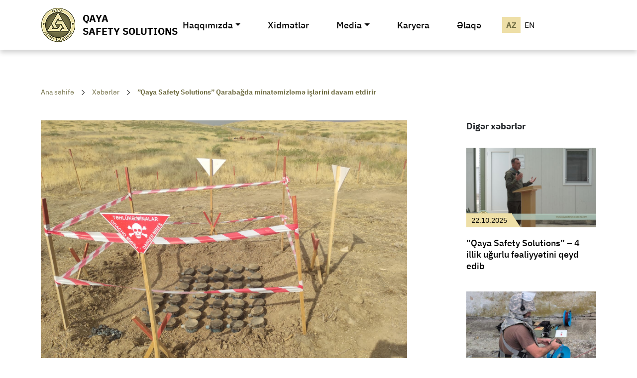

--- FILE ---
content_type: text/html; charset=UTF-8
request_url: https://qayasafetysolutions.com/az/view/2/9/qaya_safety_solutions_qarabagda_minatemizleme_islerini_davam_etdirir
body_size: 5490
content:
<!DOCTYPE html>
<html lang="az">
<head>
	<meta charset="utf-8">
	<title>Qaya Safety Solutions: Qarabağda minatəmizləmə Böyük Qayıdışı sürətləndirir | QAYA  SAFETY SOLUTIONS</title>
	
	<meta http-equiv="X-UA-Compatible" content="IE=edge">
	<!-- <meta name="viewport" content="width=device-width, initial-scale=1"> -->
	<meta name="viewport" content="width=device-width, minimum-scale=1.0, maximum-scale=3.0, initial-scale=1.0" />
	<meta name="description" content="Təmizlənən hər qarış ərazi azad Qarabağa Böyük Qayıdışın sürətlənməsi deməkdir. Qaya Safety Solutions MMC olaraq humanitar minatəmizləmə fəaliyyətimizlə təhlükəsiz yaşayışın bərpasına töhfə verir və bu məsuliyyətli missiyanı yerinə yetirməkdən qürur duyuruq.">
	<meta name="author" content="root">

    <!-- Schema.org markup for Google+ -->
    <meta itemprop="name" content="Qaya Safety Solutions: Qarabağda minatəmizləmə Böyük Qayıdışı sürətləndirir | QAYA  SAFETY SOLUTIONS">
    <meta itemprop="description" content="Təmizlənən hər qarış ərazi azad Qarabağa Böyük Qayıdışın sürətlənməsi deməkdir. Qaya Safety Solutions MMC olaraq humanitar minatəmizləmə fəaliyyətimizlə təhlükəsiz yaşayışın bərpasına töhfə verir və bu məsuliyyətli missiyanı yerinə yetirməkdən qürur duyuruq.">
	<meta name="google-site-verification" content="" />
    
    <!-- Open Graph data -->
    <meta property="og:title" content="Qaya Safety Solutions: Qarabağda minatəmizləmə Böyük Qayıdışı sürətləndirir | QAYA  SAFETY SOLUTIONS">
    <meta property="og:type" content="article">
    <meta property="og:url" content="https://qayasafetysolutions.com/az/view/2/9/qaya_safety_solutions_qarabagda_minatemizleme_islerini_davam_etdirir">
    <meta property="og:description" content="Təmizlənən hər qarış ərazi azad Qarabağa Böyük Qayıdışın sürətlənməsi deməkdir. Qaya Safety Solutions MMC olaraq humanitar minatəmizləmə fəaliyyətimizlə təhlükəsiz yaşayışın bərpasına töhfə verir və bu məsuliyyətli missiyanı yerinə yetirməkdən qürur duyuruq.">
    <meta property="og:site_name" content="https://qayasafetysolutions.com">
    <meta property="og:image" content="https://qayasafetysolutions.com/img/124/thumbs/qaya_safety_solutions_qarabagda_minatemizleme_islerini_davam_etdirir">

    <!-- Twitter Card data -->
    <meta name="twitter:card" content="summary_large_image">
    <meta name="twitter:site" content="@publisher_handle">
    <meta name="twitter:title" content="Qaya Safety Solutions: Qarabağda minatəmizləmə Böyük Qayıdışı sürətləndirir | QAYA  SAFETY SOLUTIONS">
    <meta name="twitter:description" content="Təmizlənən hər qarış ərazi azad Qarabağa Böyük Qayıdışın sürətlənməsi deməkdir. Qaya Safety Solutions MMC olaraq humanitar minatəmizləmə fəaliyyətimizlə təhlükəsiz yaşayışın bərpasına töhfə verir və bu məsuliyyətli missiyanı yerinə yetirməkdən qürur duyuruq.">
    <meta name="twitter:creator" content="@author_handle">
    
    <meta name="robots" content="index,follow">

	<!-- Favicon -->
	<link rel="shortcut icon" href="https://qayasafetysolutions.com/favicon.ico">	
	<link rel="stylesheet" href="https://qayasafetysolutions.com/themes/4/assets/css/style.css">
    <link rel="stylesheet" href="https://qayasafetysolutions.com/themes/4/assets/library/bootstrap-5.1.3-dist/css/bootstrap.min.css">
	
    <link rel="stylesheet" type="text/css" href="https://qayasafetysolutions.com/themes/4/assets/library/slick/slick.css" />
    <link rel="stylesheet" type="text/css" href="https://qayasafetysolutions.com/themes/4/assets/library/slick/slick-theme.css" />
	
	<!-- <link href="https://qayasafetysolutions.com/plugins/font-awesome/css/font-awesome.min.css" rel="stylesheet"> -->
	<link href="https://qayasafetysolutions.com/plugins/magnific-popup/magnific-popup.css" rel="stylesheet">
	<link href="https://qayasafetysolutions.com/plugins/css/smain.css?v02:33" rel="stylesheet">
	<script src="https://qayasafetysolutions.com/plugins/js/jquery-3.2.1.min.js"></script>
</head>

<body>
        <!-- header begin -->
        
  <!-- Block: Header -->
    <header class="header">

        <!-- Block: Navbar -->
        <div class="navigation-bar fixed-top">

            <!-- Block: Main Nav / Bottom Nav -->
            <nav class="navbar navbar-expand-lg navbar-light">
                <div class="container">

                    <!-- Navbar Brand -->
                    <a class="navbar-brand navbar__brand" href="https://qayasafetysolutions.com/az">
                        <img class="img-fluid navbar__logo" src="https://qayasafetysolutions.com/M0/mainlogo/20240624_165427_1719233667_3257bfac52.png" alt="logo-qaya">
                        <h1 class="navbar__name">
                            QAYA<br>SAFETY SOLUTIONS                        </h1>
                    </a>

                    <!-- Navbar Toggle Button -->
                    <button class="navbar-toggler collapsed navbar__toggle" type="button" data-bs-toggle="collapse"
                        data-bs-target="#navbarSupportedContent" aria-controls="navbarSupportedContent"
                        aria-expanded="false" aria-label="Toggle navigation">
                        <span class="toggler-icon top-bar"></span>
                        <span class="toggler-icon middle-bar"></span>
                        <span class="toggler-icon bottom-bar"></span>
                    </button>

                    <!-- Navbar Collapse -->
                    <div class="collapse navbar-collapse navbar__collapse" id="navbarSupportedContent">

                        <ul class="social-menu d-none">
							<li class="social-menu__item">
								<a href="" class="social-menu__link">
									<img class="social-menu__icon" src="https://qayasafetysolutions.com/themes/4/assets/icons/logo-facebook-mobile.svg"
										alt="Facebook">
								</a>
							</li>
							<li class="social-menu__item">
								<a href="" class="social-menu__link">
									<img class="social-menu__icon" src="https://qayasafetysolutions.com/themes/4/assets/icons/logo-instagram-mobile.svg"
										alt="Instagram">
								</a>
							</li>
							<li class="social-menu__item">
								<a href="" class="social-menu__link">
									<img class="social-menu__icon" src="https://qayasafetysolutions.com/themes/4/assets/icons/logo-twitter-mobile.svg"
										alt="Twitter">
								</a>
							</li>
						</ul>

                        <ul class="navbar-nav navbar__nav">                            
							<li class="nav-item navbar__item">
                                <a class="nav-link navbar__link navbar__link--active dropdown-toggle" aria-current="page"
                                    href="https://qayasafetysolutions.com/az/page/1/haqqimizda">Haqqımızda</a>
										<ul class="dropdown-menu dropdown__menu">
											<li class="dropdown__list"><a class="dropdown-item dropdown__item" href="https://qayasafetysolutions.com/az/page/10/partnyorlar"> Partnyorlar </a> </li>
											<li class="dropdown__list"><a class="dropdown-item dropdown__item" href="https://qayasafetysolutions.com/az/page/24/baxis_missiya_ve_deyerlerimiz"> Baxış, Missiya və Dəyərlərimiz </a> </li>
											<li class="dropdown__list"><a class="dropdown-item dropdown__item" href="https://qayasafetysolutions.com/az/page/28/keyfiyyet_ve_setem_ims_siyaseti"> Keyfiyyət və SƏTƏM (IMS) Siyasəti </a> </li>
											<li class="dropdown__list"><a class="dropdown-item dropdown__item" href="https://qayasafetysolutions.com/az/page/29/lisenziya_ve_sertifikatlar"> Lisenziya və sertifikatlar </a> </li>
									
										</ul>
									
                            </li>
							<li class="nav-item navbar__item">
                                <a class="nav-link navbar__link navbar__link--active" aria-current="page"
                                    href="https://qayasafetysolutions.com/az/page/4/xidmetler">Xidmətlər</a>
									
                            </li>
							<li class="nav-item dropdown navbar__item">
                                <a class="nav-link navbar__link navbar__link--active dropdown-toggle" aria-current="page"
                                    href="javascript:">Media</a>
										<ul class="dropdown-menu dropdown__menu">
											<li class="dropdown__list"><a class="dropdown-item dropdown__item" href="https://qayasafetysolutions.com/az/page/2/xeberler"> Xəbərlər </a> </li>
											<li class="dropdown__list"><a class="dropdown-item dropdown__item" href="https://qayasafetysolutions.com/az/page/19/foto_qalereya"> Foto Qalereya </a> </li>
											<li class="dropdown__list"><a class="dropdown-item dropdown__item" href="https://qayasafetysolutions.com/az/page/20/video_qalereya"> Video Qalereya </a> </li>
									
										</ul>
									
                            </li>
							<li class="nav-item navbar__item">
                                <a class="nav-link navbar__link navbar__link--active" aria-current="page"
                                    href="https://qayasafetysolutions.com/az/page/3/karyera">Karyera</a>
									
                            </li>
							<li class="nav-item navbar__item">
                                <a class="nav-link navbar__link navbar__link--active" aria-current="page"
                                    href="https://qayasafetysolutions.com/az/page/6/elaqe">Əlaqə</a>
									
                            </li>
                        </ul>


                        <ul class="langs d-flex mb-0">
                            <li class="top-menu__item btn-langs">
                                <div class="btn-group btn-langs__item" role="group" aria-label="map">
<a class="btn py-1 px-2 btn-langs__link btn-langs__link_active" href="javascript:" >AZ</a><a class="btn py-1 px-2 btn-langs__link" href="https://qayasafetysolutions.com/en/view/2/9/qaya_safety_solutions_qarabagda_minatemizleme_islerini_davam_etdirir" >EN</a>									
                                </div>
                            </li>
                        </ul>

                    </div>

                </div>
            </nav>

        </div>
		
        <!-- Section: Video -->
	
    </header>        <!-- header close -->
<div class="smain mt-ffx">
		

<div class="news-detail-main">
        <div class="container">
            <div class="row">

                
				<nav class="page__breadcrumb" aria-label="breadcrumb"
                    style="--bs-breadcrumb-divider: url(&#34;data:image/svg+xml,%3Csvg xmlns='http://www.w3.org/2000/svg' width='20' height='20'%3E%3Cpath d='M 12.5 10 L 12.8536 10.3536 L 13.2071 10 L 12.8536 9.64645 L 12.5 10 Z M 7.14645 5.35355 L 12.1464 10.3536 L 12.8536 9.64645 L 7.85355 4.64645 L 7.14645 5.35355 Z M 12.1464 9.64645 L 7.14645 14.6464 L 7.85355 15.3536 L 12.8536 10.3536 L 12.1464 9.64645 Z' fill='currentColor'/%3E%3C/svg%3E&#34;);">
                    <ol class="breadcrumb page__breadcrumb__list">
                        <li class="breadcrumb-item page__breadcrumb__item"><a href="https://qayasafetysolutions.com/az"
                                class="page__breadcrumb__link">Ana səhifə</a></li>
                            
                   
                    <li class="breadcrumb-item page__breadcrumb__item"><a class="page__breadcrumb__link" href="https://qayasafetysolutions.com/az/page/2/xeberler">Xəbərlər</a></li>
                    <li class="breadcrumb-item page__breadcrumb__item page__breadcrumb__item--active" aria-current="page">”Qaya Safety Solutions” Qarabağda minatəmizləmə işlərini davam etdirir</li>
					</ol>
                </nav>

                <div class="news-detail__wrapper">
                    <!-- Section: News Detail Wrapper -->
                    <div class="row">
                        <div id="news-detail" class="col-lg-8">
                            <div class="news-detail">
                                <!-- News Detail Header -->
                                <div class="news-detail__header">
                                    <img class="news-detail__header__img" src="https://qayasafetysolutions.com/file/124/file124.jpeg"
                                        alt="Cover img">
                                    <p class="news-detail__header__date">19.08.2022</p>
                                </div>

                                <!-- News Detail Content -->
                                <div class="news-detail__content">
                                    <h5 class="news-detail__content__title">
                                        ”Qaya Safety Solutions” Qarabağda minatəmizləmə işlərini davam etdirir                                    </h5>
                                    <div class="news-detail__content__text">
                                        <p>Təmizlənən hər qarış ərazi azad Qarabağımıza&nbsp;b&ouml;y&uuml;k qayıdışın s&uuml;rətlənməsi deməkdir.</p>

<p>&nbsp;</p>

<p>&quot;Qaya Safety Solutions&quot; MMC olaraq bu m&uuml;qəddəs vəzifəni yerinə yetirdiyimiz &uuml;&ccedil;&uuml;n q&uuml;rur duyuruq!<br />
&nbsp;</p>                                    </div>
                                </div>

                                <!-- News Detail Footer -->
                                <div class="news-detail__slide training__carousel-col">

                                    							
							<div class="slider-for">
                                <div class="product1">
                                    <img src="https://qayasafetysolutions.com/file/124/file124.jpeg" alt="1">
                                </div>
                                <div class="product1">
                                    <img src="https://qayasafetysolutions.com/file/125/file125.jpeg" alt="1">
                                </div>
                                <div class="product1">
                                    <img src="https://qayasafetysolutions.com/file/126/file126.jpeg" alt="1">
                                </div>
                                <div class="product1">
                                    <img src="https://qayasafetysolutions.com/file/128/file128.jpeg" alt="1">
                                </div>
                                <div class="product1">
                                    <img src="https://qayasafetysolutions.com/file/129/file129.jpeg" alt="1">
                                </div>
                                <div class="product1">
                                    <img src="https://qayasafetysolutions.com/file/130/file130.jpeg" alt="1">
                                </div>
                                <div class="product1">
                                    <img src="https://qayasafetysolutions.com/file/131/file131.jpeg" alt="1">
                                </div>
								
                            </div>

									<div class="slider-nav">
							
										<div class="product2">
											<img src="https://qayasafetysolutions.com/img/124/100x100/file124_0.jpeg" alt="1">
										</div>
							
										<div class="product2">
											<img src="https://qayasafetysolutions.com/img/125/100x100/file125_1.jpeg" alt="1">
										</div>
							
										<div class="product2">
											<img src="https://qayasafetysolutions.com/img/126/100x100/file126_2.jpeg" alt="1">
										</div>
							
										<div class="product2">
											<img src="https://qayasafetysolutions.com/img/128/100x100/file128_3.jpeg" alt="1">
										</div>
							
										<div class="product2">
											<img src="https://qayasafetysolutions.com/img/129/100x100/file129_4.jpeg" alt="1">
										</div>
							
										<div class="product2">
											<img src="https://qayasafetysolutions.com/img/130/100x100/file130_5.jpeg" alt="1">
										</div>
							
										<div class="product2">
											<img src="https://qayasafetysolutions.com/img/131/100x100/file131_6.jpeg" alt="1">
										</div>
								
									</div>
								
                                </div>
                            </div>
                        </div>

                        <div class="col-lg-3 offset-lg-1">

                            <div class="news other-news">
                                <div class="news__header">
                                    <h1 class="news__header-title">Digər xəbərlər</h1>
                                </div>

                                <div class="row news__cards">

                                    <div class="col-12 news__cards-col ">
                                        <div class="card news__card">
                                            <a href="https://qayasafetysolutions.com/az/view/2/31/qaya_safety_solutions_–_4_illik_ugurlu_fealiyyetini_qeyd_edib">
                                                <div class="card__img">
                                                    <img src="https://qayasafetysolutions.com/img/326/570x350/vak_0.png" alt="news-card-img">
                                                    <div class="card__img__date">
                                                        <span>22.10.2025</span>
                                                    </div>
                                                </div>
                                                <div class="card-body card__body">
                                                    <h5 class="card-title card__title">
                                                        ”Qaya Safety Solutions” – 4 illik uğurlu fəaliyyətini qeyd edib                                                    </h5>
                                                </div>
                                            </a>
                                        </div>
                                    </div>
                                    <div class="col-12 news__cards-col ">
                                        <div class="card news__card">
                                            <a href="https://qayasafetysolutions.com/az/view/2/33/qaya_safety_solutions_mmc_emekdaslarindan_keyfiyyet_uzre_menecerimiz_qm_seid_agayev_eod_3_telimini_ugurla_basa_vurub">
                                                <div class="card__img">
                                                    <img src="https://qayasafetysolutions.com/img/342/570x350/vak_1.png" alt="news-card-img">
                                                    <div class="card__img__date">
                                                        <span>04.10.2025</span>
                                                    </div>
                                                </div>
                                                <div class="card-body card__body">
                                                    <h5 class="card-title card__title">
                                                        ”Qaya Safety Solutions” MMC əməkdaşlarından Keyfiyyət üzrə menecerimiz (QM) Səid Ağayev EOD 3 təlimini uğurla başa vurub                                                    </h5>
                                                </div>
                                            </a>
                                        </div>
                                    </div>
                                    <div class="col-12 news__cards-col ">
                                        <div class="card news__card">
                                            <a href="https://qayasafetysolutions.com/az/view/2/34/qaya_safety_solutions_mmc_iso_9001_iso_14001_ve_iso_45001_auditlerinden_ugurla_kecib">
                                                <div class="card__img">
                                                    <img src="https://qayasafetysolutions.com/img/361/570x350/vak_2.png" alt="news-card-img">
                                                    <div class="card__img__date">
                                                        <span>20.09.2025</span>
                                                    </div>
                                                </div>
                                                <div class="card-body card__body">
                                                    <h5 class="card-title card__title">
                                                        “Qaya Safety Solutions” MMC ISO 9001, ISO 14001 və ISO 45001 auditlərindən uğurla keçib                                                    </h5>
                                                </div>
                                            </a>
                                        </div>
                                    </div>
	

                                </div>
                            </div>

                        </div>
                    </div>
                </div>

            </div>
        </div>
    </div>
	
<script type="text/javascript" src="https://qayasafetysolutions.com/themes/4/assets/library/slick/slick.min.js"></script>
	<script>
        $(document).ready(function () {
            $('.slider-for').slick({
                slidesToShow: 1,
                slidesToScroll: 1,
                arrows: false,
                dots: false,
                fade: false,
                asNavFor: '.slider-nav'
            });
            $('.slider-nav').slick({
                slidesToShow: 8,
                slidesToScroll: 1,
                asNavFor: '.slider-for',
                dots: false,
                centerMode: true,
                focusOnSelect: true,
                variableWidth: true,
                infinite: true,
                responsive: [{
                        breakpoint: 1024,
                        settings: {
                            slidesToShow: 8,
                            slidesToScroll: 1,
                        }
                    },
                    {
                        breakpoint: 992,
                        settings: {
                            slidesToShow: 5,
                            slidesToScroll: 1,
                            arrows: false
                        }
                    },
                    {
                        breakpoint: 600,
                        settings: {
                            slidesToShow: 5,
                            slidesToScroll: 1,
                            arrows: false
                        }
                    },
                    {
                        breakpoint: 480,
                        settings: {
                            slidesToShow: 5,
                            slidesToScroll: 1,
                            arrows: false
                        }
                    }
                ]
            });
        });
</script>	
</div>		
  


        <!-- footer begin -->
         

    <footer class="footer">
        <div class="container">
            <div class="row">
                <div class="col-md-4">
                    <div class="footer__brand">
                        <img class="footer__brand__img" src="https://qayasafetysolutions.com/M0/mainbgr/20221117_164741_1668689261_7ea50dc572.png" alt="QAYA  SAFETY SOLUTIONS">
                        <h6 class="footer__brand__title">QAYA<br>SAFETY SOLUTIONS</h6>
                    </div>
                    <p class="footer__subtitle">
                        © Qaya Safety Solutions. 2025. Bütün hüquqlar qorunur                    </p>
                </div>

                <div class="col-md-4">
                    <div class="footer__menu">
                        <ul class="footer__menu-list">
						
                            <li class="footer__menu-item">
                                <a href="https://qayasafetysolutions.com/az/page/4/xidmetler" class="footer__menu-link">
                                    Xidmətlər                                </a>
                            </li>
 						
                            <li class="footer__menu-item">
                                <a href="https://qayasafetysolutions.com/az/page/1/haqqimizda" class="footer__menu-link">
                                    Haqqımızda                                </a>
                            </li>
 						
                            <li class="footer__menu-item">
                                <a href="https://qayasafetysolutions.com/az/page/2/xeberler" class="footer__menu-link">
                                    Media                                </a>
                            </li>
 						
                            <li class="footer__menu-item">
                                <a href="https://qayasafetysolutions.com/az/page/3/karyera" class="footer__menu-link">
                                    Karyera                                </a>
                            </li>
                         </ul>
                    </div>
                </div>

                                <div class="col-md-4">
                    <div class="footer__social">
                        <span>Bizi izləyin</span>
						<ul class="social-menu">
							<li class="social-menu__item">
								<a href="https://www.linkedin.com/company/qaya-safety-solutions-llc/" class="social-menu__link">
									<img class="social-menu__icon" src="https://qayasafetysolutions.com/themes/4/assets/icons/footer-linkedin.svg"
										alt="Linkedin">
								</a>
							</li>
						</ul>
                    </div>
                    <div class="footer__contact">
                        <p class="contact__address">
                            Nəriman Nərimanov rayonu, Bakıxanov küçəsi 758/759, mərtəbə 3                        </p>
                        <div class="contact__phone">
                            <span>Telefon:</span>
                            <a href="tel:+994512525586" class="contact__phone-link">+994512525586</a>
                        </div>
                        <div class="contact__email">
                            <span>Email:</span>
                            <a href="/cdn-cgi/l/email-protection#2b444d4d42484e6b5a4a524a584a4d4e5f525844475e5f4244455805484446" class="contact__email-link"><span class="__cf_email__" data-cfemail="d0bfb6b6b9b3b590a1b1a9b1a3b1b6b5a4a9a3bfbca5a4b9bfbea3feb3bfbd">[email&#160;protected]</span></a>
                        </div>
                    </div>
                </div>
            </div>
        </div>
    </footer>        <!-- footer close -->


	<script data-cfasync="false" src="/cdn-cgi/scripts/5c5dd728/cloudflare-static/email-decode.min.js"></script><script src="https://qayasafetysolutions.com/themes/4/assets/library/bootstrap-5.1.3-dist/js/bootstrap.min.js"></script>
	<script src="https://qayasafetysolutions.com/plugins/magnific-popup/magnific-popup.min.js"></script>
	<script type="text/javascript">
		
	  $(document).ready(function() {	

		$("*").find("a[href='"+window.location.href+"']").each(function(){
			$(this).addClass("active");
		});
		$('a.active').closest('li').addClass('active');	
		
		if( window.innerWidth <= 991 ) {
			$(document).on('click', '.nav-link.dropdown-toggle', function() {
				$(this).toggleClass('up');
				$(this).next().toggle()
			})
		}
		
		if( $('.popup-youtube').length ){
		
			$('.popup-youtube').magnificPopup({
			  delegate: 'a.video-popup',
			  type: 'iframe',
			  tLoading: '#%curr%...',
			  mainClass: 'mfp-img-mobile',
			  gallery: {
				enabled: true,
				navigateByImgClick: true,
				preload: [0,1]
			  },
			  image: {
				tError: '<a href="%url%">#%curr%</a>',
				titleSrc: function(item) {
				  return item.el.attr('title');
				}
			  }
			});
		}
		if( $('.popup-gallery').length ){
		
			$('.popup-gallery').magnificPopup({
			  delegate: 'a.image-popup',
			  type: 'image',
			  tLoading: '#%curr%...',
			  mainClass: 'mfp-img-mobile',
			  gallery: {
				enabled: true,
				navigateByImgClick: true,
				preload: [0,1]
			  },
			  image: {
				tError: '<a href="%url%">#%curr%</a>',
				titleSrc: function(item) {
				  return item.el.attr('title');
				}
			  }
			});
		}
		
	  });
	  /* window scroll */
	  $(window).scroll(function(e){
		var sticky = $('.navigation-bar'), scroll = $(window).scrollTop();
		/* */ if (scroll >= 0){
			sticky.addClass('fixed-top');
			/* $('.smain').addClass('mt-ffx'); */
		}else{
			sticky.removeClass('fixed-top');
			/* $('.smain').removeClass('mt-ffx'); */
		}
	  });
	</script>

<script defer src="https://static.cloudflareinsights.com/beacon.min.js/vcd15cbe7772f49c399c6a5babf22c1241717689176015" integrity="sha512-ZpsOmlRQV6y907TI0dKBHq9Md29nnaEIPlkf84rnaERnq6zvWvPUqr2ft8M1aS28oN72PdrCzSjY4U6VaAw1EQ==" data-cf-beacon='{"version":"2024.11.0","token":"7f43e5ce2a0e474fbcabc2b6f8a2c267","r":1,"server_timing":{"name":{"cfCacheStatus":true,"cfEdge":true,"cfExtPri":true,"cfL4":true,"cfOrigin":true,"cfSpeedBrain":true},"location_startswith":null}}' crossorigin="anonymous"></script>
</body>
</html>


--- FILE ---
content_type: text/css
request_url: https://qayasafetysolutions.com/themes/4/assets/css/style.css
body_size: 7610
content:
@charset "UTF-8";
* {
  margin: 0;
  padding: 0;
  -webkit-box-sizing: border-box;
          box-sizing: border-box;
}

ul,
li {
  list-style-type: none;
}

a {
  text-decoration: none !important;
  margin: 0 !important;
  padding: 0 !important;
}

p {
  margin: 0 !important;
}

@font-face {
  font-family: "IPS Regular";
  src: url("../fonts/IBM_Plex_Sans/IBMPlexSans-Regular/IBMPlexSans-Regular.eot");
  src: url("../fonts/IBM_Plex_Sans/IBMPlexSans-Regular/IBMPlexSans-Regular.woff2") format("woff2"), url("../fonts/IBM_Plex_Sans/IBMPlexSans-Regular/IBMPlexSans-Regular.woff") format("woff"), url("../fonts/IBM_Plex_Sans/IBMPlexSans-Regular/IBMPlexSans-Regular.ttf") format("truetype"), url("../fonts/IBM_Plex_Sans/IBMPlexSans-Regular/IBMPlexSans-Regular.svg") format("svg");
}

@font-face {
  font-family: 'IPS Bold';
  src: url("../fonts/IBM_Plex_Sans/IBMPlexSans-Bold/IBMPlexSans-Bold.eot");
  src: url("../fonts/IBM_Plex_Sans/IBMPlexSans-Bold/IBMPlexSans-Bold.woff2") format("woff2"), url("../fonts/IBM_Plex_Sans/IBMPlexSans-Bold/IBMPlexSans-Bold.woff") format("woff"), url("../fonts/IBM_Plex_Sans/IBMPlexSans-Bold/IBMPlexSans-Bold.ttf") format("truetype"), url("../fonts/IBM_Plex_Sans/IBMPlexSans-Bold/IBMPlexSans-Bold.svg") format("svg");
}

@font-face {
  font-family: 'IPS Medium';
  src: url("../fonts/IBM_Plex_Sans/IBMPlexSans-Medium/IBMPlexSans-Medium.eot");
  src: url("../fonts/IBM_Plex_Sans/IBMPlexSans-Medium/IBMPlexSans-Medium.woff2") format("woff2"), url("../fonts/IBM_Plex_Sans/IBMPlexSans-Medium/IBMPlexSans-Medium.woff") format("woff"), url("../fonts/IBM_Plex_Sans/IBMPlexSans-Medium/IBMPlexSans-Medium.ttf") format("truetype"), url("../fonts/IBM_Plex_Sans/IBMPlexSans-Medium/IBMPlexSans-Medium.svg") format("svg");
}

@font-face {
  font-family: 'Bitter Regular';
  src: url("../fonts/Bitter/Bitter-Regular/Bitter-Regular.eot");
  src: url("../fonts/Bitter/Bitter-Regular/Bitter-Regular.woff2") format("woff2"), url("../fonts/Bitter/Bitter-Regular/Bitter-Regular.woff") format("woff"), url("../fonts/Bitter/Bitter-Regular/Bitter-Regular.ttf") format("truetype"), url("../fonts/Bitter/Bitter-Regular/Bitter-Regular.svg") format("svg");
}

@font-face {
  font-family: 'Bitter Medium';
  src: url("../fonts/Bitter/Bitter-Medium/Bitter-Medium.eot");
  src: url("../fonts/Bitter/Bitter-Medium/Bitter-Medium.woff2") format("woff2"), url("../fonts/Bitter/Bitter-Medium/Bitter-Medium.woff") format("woff"), url("../fonts/Bitter/Bitter-Medium/Bitter-Medium.ttf") format("truetype"), url("../fonts/Bitter/Bitter-Medium/Bitter-Medium.svg") format("svg");
}

@font-face {
  font-family: 'Bitter Bold';
  src: url("../fonts/Bitter/Bitter-Bold/Bitter-Bold.eot");
  src: url("../fonts/Bitter/Bitter-Bold/Bitter-Bold.woff2") format("woff2"), url("../fonts/Bitter/Bitter-Bold/Bitter-Bold.woff") format("woff"), url("../fonts/Bitter/Bitter-Bold/Bitter-Bold.ttf") format("truetype"), url("../fonts/Bitter/Bitter-Bold/Bitter-Bold.svg") format("svg");
}

@font-face {
  font-family: 'Bitter Italic';
  src: url("../fonts/Bitter/Bitter-İtalic/Bitter-Italic.eot");
  src: url("../fonts/Bitter/Bitter-İtalic/Bitter-Italic.woff2") format("woff2"), url("../fonts/Bitter/Bitter-İtalic/Bitter-Italic.woff") format("woff"), url("../fonts/Bitter/Bitter-İtalic/Bitter-Italic.svg") format("truetype");
}

body {
  font-family: "IPS Regular", Helvetica, sans-serif !important;
}

.header {
  position: relative;
  /* Navigation Bar */
  /* Section Video */
}

.header .navigation-bar {
  position: relative;
  /* Mini Nav */
  /* Navbar */
  /* Mini nav & Navbar - Social Menu, Top Menu */
}

.header .navigation-bar .mini-nav {
  display: -webkit-box;
  display: -ms-flexbox;
  display: flex;
  -webkit-box-align: center;
      -ms-flex-align: center;
          align-items: center;
  overflow: hidden;
  padding: 12px 0;
  color: #fff;
  background-color: #fff;
}

.header .navigation-bar .mini-nav__row {
  -webkit-box-align: center;
      -ms-flex-align: center;
          align-items: center;
}

.header .navigation-bar .navbar {
  padding: 15px 0;
  background-color: #fff;
}

.header .navigation-bar .navbar__brand {
  display: -webkit-box;
  display: -ms-flexbox;
  display: flex;
  -webkit-box-align: center;
      -ms-flex-align: center;
          align-items: center;
}

.header .navigation-bar .navbar__name {
  margin: 0 0 0 14px;
  color: #000;
  text-transform: uppercase;
  line-height: 26px;
  font-family: "IPS Bold", Helvetica, sans-serif;
  font-size: 20px;
}

.header .navigation-bar .navbar__toggle {
  color: #726E44;
  border: none;
}

.header .navigation-bar .navbar__toggle:focus, .header .navigation-bar .navbar__toggle:active {
  outline: none;
  -webkit-box-shadow: none;
          box-shadow: none;
  border: 0;
}

.header .navigation-bar .navbar__toggle .toggler-icon {
  width: 25px;
  height: 2px;
  border-radius: 5px;
  background-color: #726E44;
  display: block;
  -webkit-transition: all 0.2s;
  transition: all 0.2s;
}

.header .navigation-bar .navbar__toggle .middle-bar {
  margin: 5px auto;
}

.header .navigation-bar .navbar__toggle .top-bar {
  -webkit-transform: rotate(45deg);
          transform: rotate(45deg);
  -webkit-transform-origin: 10% 100%;
          transform-origin: 10% 100%;
}

.header .navigation-bar .navbar__toggle .middle-bar {
  opacity: 0;
  filter: alpha(opacity=0);
}

.header .navigation-bar .navbar__toggle .bottom-bar {
  -webkit-transform: rotate(-45deg);
          transform: rotate(-45deg);
  -webkit-transform-origin: 10% 10%;
          transform-origin: 10% 10%;
}

.header .navigation-bar .navbar__toggle.collapsed .top-bar,
.header .navigation-bar .navbar__toggle.collapsed .bottom-bar {
  -webkit-transform: rotate(0);
          transform: rotate(0);
}

.header .navigation-bar .navbar__toggle.collapsed .middle-bar {
  opacity: 1;
  filter: alpha(opacity=100);
}

.header .navigation-bar .navbar__toggle.collapsed .toggler-icon {
  background-color: #726E44;
}

.header .navigation-bar .navbar__collapse {
  -webkit-box-pack: end;
      -ms-flex-pack: end;
          justify-content: end;
}

.header .navigation-bar .navbar__collapse .social-menu,
.header .navigation-bar .navbar__collapse .top-menu,
.header .navigation-bar .navbar__collapse .langs {
  display: none;
}

.header .navigation-bar .navbar__item {
  margin-right: 35px;
}

.header .navigation-bar .navbar__item:last-child {
  margin-right: 0;
}

.header .navigation-bar .navbar__link {
  color: #000 !important;
  font-size: 18px !important;
  font-family: 'IPS Medium', Helvetica, sans-serif;
}

.header .navigation-bar .navbar__link:hover {
  color: #EEDFA7 !important;
}

.header .navigation-bar .social-menu,
.header .navigation-bar .top-menu {
  padding-left: 0;
  margin-bottom: 0;
}

.header .navigation-bar .social-menu__item,
.header .navigation-bar .top-menu__item {
  display: inline-block;
}

.header .navigation-bar .social-menu__item:last-child,
.header .navigation-bar .top-menu__item:last-child {
  margin-right: 0;
}

.header .navigation-bar .social-menu__link,
.header .navigation-bar .top-menu__link {
  color: #000;
  text-decoration: none;
  text-transform: capitalize;
  -webkit-transition: 0.3s all ease;
  transition: 0.3s all ease;
}

.header .navigation-bar .social-menu__link:hover,
.header .navigation-bar .top-menu__link:hover {
  color: #716E44;
}

.header .navigation-bar .social-menu__item {
  margin-right: 10px;
}

.header .navigation-bar .top-menu {
  display: -webkit-box;
  display: -ms-flexbox;
  display: flex;
  -webkit-box-align: center;
      -ms-flex-align: center;
          align-items: center;
}

.header .navigation-bar .top-menu__item {
  margin-right: 25px;
}

.header .navigation-bar .btn-langs__item {
  background-color: rgba(255, 255, 255, 0.2);
  font-family: 'IPS Regular', Helvetica, sans-serif;
  font-size: 14px;
  line-height: 18px;
  text-align: center;
}

.header .navigation-bar .btn-langs__link {
  color: #000;
  padding: 4px 6px;
  border-radius: 0;
  border: none;
  text-transform: uppercase;
}

.header .navigation-bar .btn-langs__link_active {
  color: #716E44 !important;
  background: #EEDFA7;
  font-family: 'IPS Bold', Helvetica, sans-serif;
}

.header .navigation-bar .btn-langs__link:focus {
  -webkit-box-shadow: none;
          box-shadow: none;
}

.header .navigation-bar .btn-langs__link:hover {
  color: #716E44;
}

.header .video {
  position: relative;
}

.header .video__container {
  width: 100%;
}

.header .video__content {
  position: absolute;
  bottom: 30px;
  left: 50%;
  -webkit-transform: translateX(-50%);
          transform: translateX(-50%);
  width: 70%;
  text-align: center;
  color: #fff;
}

.header .video__title {
  font-family: "IPS Bold", Helvetica, sans-serif;
  font-size: 50px;
  margin-bottom: 20px;
}

.header .video__text {
  font-family: "Bitter Regular", Helvetica, sans-serif;
  font-size: 20px;
  color: rgba(255, 255, 255, 0.8);
  line-height: 28px;
}

.header .video__btn {
  margin: 40px 0;
}

.header .video__btn_more {
  position: relative;
  padding: 20px 84px !important;
  background: #EEDFA7;
  border-radius: 0;
  font-family: 'IPS Bold', Helvetica, sans-serif;
  font-size: 16px;
  line-height: 21px;
  color: #000000;
  text-transform: uppercase;
  border: none;
}

.header .video__btn_more::before {
  position: absolute;
  top: 50%;
  -webkit-transform: translateY(-40%);
          transform: translateY(-40%);
  left: 20px;
  content: url(../icons/header-btn1-icon.svg);
}

.header .video__btn_more:focus {
  -webkit-box-shadow: none;
          box-shadow: none;
}

/* Main Header for Homepage */
.main-header .navigation-bar {
  position: absolute;
  left: 0;
  right: 0;
  z-index: 2;
}

.main-header .navigation-bar .mini-nav {
  background-color: #000;
  opacity: 0.7;
}

.main-header .navigation-bar .top-menu__link {
  color: #fff;
}

.main-header .navigation-bar .btn-langs__link {
  color: #fff;
}

.main-header .navigation-bar .navbar {
  background-color: rgba(0, 0, 0, 0.5);
}

.main-header .navigation-bar .navbar__name {
  color: #fff;
}

.main-header .navigation-bar .navbar__link {
  color: #fff !important;
}

@media only screen and (max-width: 1278px) {
  .header .video__content {
    width: 75%;
  }
}

@media only screen and (max-width: 1199px) {
  .header .video__content {
    width: 85%;
  }
  .header .video__title {
    font-size: 36px;
  }
  .header .video__text {
    font-size: 18px;
  }
}

@media only screen and (max-width: 991px) {
  .header .navigation-bar {
    position: static;
  }
  .header .navigation-bar .mini-nav {
    display: none;
  }
  .header .navigation-bar .navbar {
    background-color: #fff;
  }
  .header .navigation-bar .navbar__name {
    color: #000;
  }
  .header .navigation-bar .navbar__link {
    color: #000 !important;
  }
  .header .navigation-bar .navbar__collapse {
    padding: 0 16px;
  }
  .header .navigation-bar .navbar__collapse .social-menu,
  .header .navigation-bar .navbar__collapse .top-menu,
  .header .navigation-bar .navbar__collapse .langs {
    display: block;
  }
  .header .navigation-bar .navbar__collapse .social-menu {
    padding: 18px 0 56px 0;
  }
  .header .navigation-bar .navbar__collapse .social-menu__item {
    margin-right: 16px;
  }
  .header .navigation-bar .navbar__collapse .navbar__nav {
    border-bottom: 1px solid #E5E5E5;
  }
  .header .navigation-bar .navbar__collapse .navbar__item {
    margin-right: 0;
    margin-bottom: 30px;
  }
  .header .navigation-bar .navbar__collapse .navbar__item:last-child {
    margin-bottom: 38px;
  }
  .header .navigation-bar .navbar__collapse .navbar__link {
    font-family: 'IPS Medium', Helvetica, sans-serif;
    line-height: 23px;
  }
  .header .navigation-bar .navbar__collapse .top-menu {
    margin: 32px 0 40px 0;
    border-bottom: 1px solid #E5E5E5;
  }
  .header .navigation-bar .navbar__collapse .top-menu__item {
    display: block;
    margin-right: 0;
    margin-bottom: 24px;
  }
  .header .navigation-bar .navbar__collapse .top-menu__item:last-child {
    margin-bottom: 32px;
  }
  .header .navigation-bar .navbar__collapse .top-menu__link {
    font-family: 'IPS Regular', Helvetica, sans-serif;
    font-size: 16px;
    line-height: 24px;
    color: #000000;
  }
  .header .navigation-bar .navbar__collapse .langs {
    margin-bottom: 0;
    padding-left: 0;
  }
  .header .navigation-bar .navbar__collapse .langs .btn-langs {
    margin-bottom: 17px;
  }
  .header .navigation-bar .navbar__collapse .langs .btn-langs__link {
    color: #000;
  }
  .header .video {
    height: 400px;
  }
  .header .video__container {
    height: 100%;
    -o-object-fit: cover;
       object-fit: cover;
  }
  .header .video__content {
    width: 90%;
    bottom: 22px;
  }
  .header .video__title {
    font-size: 26px;
  }
  .header .video__text {
    font-size: 16px;
  }
  .header .video__btn {
    margin: 36px 0 0 0;
  }
  .header .video__scroll {
    display: none;
  }
}

@media only screen and (max-width: 767px) {
  .header .video__btn_more {
    width: 100%;
  }
}

@media only screen and (max-width: 429px) {
  .navbar__logo {
    width: 50px;
  }
  .navbar__name {
    line-height: 16px !important;
    font-size: 14px !important;
  }
}

.footer {
  padding: 40px 0 56px 0;
  background-color: #000;
  color: #fff;
}

.footer__brand {
  display: -webkit-box;
  display: -ms-flexbox;
  display: flex;
  -webkit-box-align: center;
      -ms-flex-align: center;
          align-items: center;
  margin-bottom: 21px;
}

.footer__brand__img {
  margin-right: 10px;
}

.footer__brand__title {
  margin-bottom: 0 !important;
  font-family: 'IPS Bold', Helvetica, sans-serif;
  font-size: 16px;
  line-height: 21px;
  text-transform: uppercase;
}

.footer__subtitle {
  font-family: 'IPS Regular', Helvetica, sans-serif;
  font-size: 14px;
  line-height: 18px;
  margin-bottom: 0;
}

.footer__menu-list {
  margin-bottom: 0;
  padding-left: 0;
  columns: 2;
  -webkit-columns: 2;
  -moz-columns: 2;
}

.footer__menu-item {
  margin-bottom: 20px;
}

.footer__menu-link {
  font-family: 'IPS Bold', Helvetica, sans-serif;
  font-size: 16px;
  line-height: 21px;
  color: #FFFFFF;
  text-transform: capitalize;
}

.footer__menu-link:hover {
  color: #fff;
}

.footer__social {
  display: -webkit-box;
  display: -ms-flexbox;
  display: flex;
  -webkit-box-align: center;
      -ms-flex-align: center;
          align-items: center;
  margin-bottom: 20px;
  font-family: 'IPS Bold', Helvetica, sans-serif;
  font-size: 16px;
  line-height: 21px;
  color: #FFFFFF;
}

.footer__social .social-menu {
  padding-left: 24px;
  margin-bottom: 0;
}

.footer__social .social-menu__item {
  display: inline-block;
  margin-right: 10px;
}

.footer__social .social-menu__item:last-child {
  margin-right: 0;
}

.footer__contact .contact__address {
  margin-bottom: 16px !important;
  font-family: 'IBM Regular', Helvetica, sans-serif;
  font-size: 14px;
  line-height: 18px;
  color: #FFFFFF;
}

.footer__contact .contact__phone,
.footer__contact .contact__email {
  font-family: 'IBM Regular', Helvetica, sans-serif;
  font-size: 14px;
  line-height: 18px;
  color: #FFFFFF;
}

.footer__contact .contact__phone-link,
.footer__contact .contact__email-link {
  color: #fff;
  text-decoration: underline !important;
}

.footer__contact .contact__phone-link:hover,
.footer__contact .contact__email-link:hover {
  color: #fff;
}

.footer__contact .contact__phone {
  margin-bottom: 8px !important;
}

@media only screen and (max-width: 768px) {
  .footer__brand {
    margin-bottom: 16px !important;
  }
  .footer__subtitle {
    margin-bottom: 48px !important;
  }
  .footer__menu-list {
    columns: 1;
    -webkit-columns: 1;
    -moz-columns: 1;
  }
  .footer__menu-item {
    margin-bottom: 24px;
  }
  .footer__social {
    margin-top: 24px;
  }
}

.services-header {
  display: -webkit-box;
  display: -ms-flexbox;
  display: flex;
  -webkit-box-pack: justify;
      -ms-flex-pack: justify;
          justify-content: space-between;
  -webkit-box-align: center;
      -ms-flex-align: center;
          align-items: center;
  margin-bottom: 63px;
}

.services-header__title {
  margin-bottom: 0;
  font-family: 'IPS Bold', Helvetica, sans-serif;
  font-size: 30px;
  line-height: 39px;
  text-transform: capitalize;
}

.services-header__link {
  display: -webkit-box;
  display: -ms-flexbox;
  display: flex;
  -webkit-box-align: center;
      -ms-flex-align: center;
          align-items: center;
  -webkit-box-pack: center;
      -ms-flex-pack: center;
          justify-content: center;
  font-family: 'IPS Bold', Helvetica, sans-serif;
  font-size: 16px;
  line-height: 21px;
  text-align: center;
  color: #716E44;
  -webkit-transition: 0.3s all ease;
  transition: 0.3s all ease;
}

.services-header__link i {
  margin-right: 14px;
}

.services-header__link:hover {
  color: #646240;
}

.services-cards__col {
  margin-bottom: 80px;
}

.services-card {
  background-color: transparent !important;
  border: 2px solid rgba(113, 110, 68, 0.2) !important;
  border-radius: 0 !important;
  height: 100%;
  text-align: center;
}

.services-card__img {
  position: absolute;
  left: 50%;
  -webkit-transform: translate(-50%, -50%);
          transform: translate(-50%, -50%);
  background-color: #fff;
  border-radius: 50%;
  padding: 15px;
}

.services-card__body {
  padding: 57px 16px 30px 16px !important;
}

.services-card__title {
  margin-bottom: 26px !important;
  display: -webkit-box;
  display: -ms-flexbox;
  display: flex;
  -webkit-box-align: center;
      -ms-flex-align: center;
          align-items: center;
  -webkit-box-pack: center;
      -ms-flex-pack: center;
          justify-content: center;
  text-align: center;
  font-family: 'IPS Bold', Helvetica, sans-serif;
  font-size: 16px;
  line-height: 21px;
  color: #000000;
  min-height: 42px;
}

.services-card__text {
  font-family: 'Bitter Regular', Helvetica, sans-serif;
  font-size: 16px;
  line-height: 24px;
  color: rgba(0, 0, 0, 0.8);
}

.services-card__btn {
  margin-top: 45px !important;
  font-family: 'IPS Bold', Helvetica, sans-serif;
  font-size: 16px;
  line-height: 21px;
  color: #716E44 !important;
  text-transform: uppercase;
}

.services-card__btn:focus {
  -webkit-box-shadow: none !important;
          box-shadow: none !important;
}

.header-link_copy {
  display: none;
}

@media only screen and (max-width: 991px) {
  .services-cards__col {
    margin-bottom: 63px;
  }
}

@media only screen and (max-width: 767px) {
  .main .services .header-link_copy {
    display: block !important;
    margin-bottom: 77px;
  }
  .main .services-header__title {
    font-size: 22px;
    line-height: 29px;
  }
  .main .services .header-link_copy {
    margin-top: 0;
  }
  .header-link_copy {
    display: block !important;
    margin-bottom: 77px;
  }
  .header-link {
    display: none;
  }
}

@media only screen and (max-width: 575px) {
  .services-cards__col:last-child {
    margin-bottom: 50px;
  }
}

.error {
  padding: 40px 0 211px 0;
}

.error__container, .error__row {
  height: 100%;
}

.error__row {
  -webkit-box-pack: center;
      -ms-flex-pack: center;
          justify-content: center;
}

.error__col {
  text-align: center;
}

.error__img {
  width: 186px;
  height: 110px;
  -o-object-fit: cover;
     object-fit: cover;
}

.error__title {
  font-family: 'IPS Bold', Helvetica, sans-serif;
  font-size: 50px;
  line-height: 65px;
  margin-bottom: 8px;
}

.error__text {
  font-family: 'Bitter Regular', Helvetica, sans-serif;
  font-size: 18px;
  line-height: 31px;
  text-align: center;
  color: rgba(0, 0, 0, 0.8);
}

.error__link {
  margin-top: 50px !important;
  font-family: 'IPS Bold', Helvetica, sans-serif;
  font-size: 16px;
  line-height: 21px;
  display: -webkit-box;
  display: -ms-flexbox;
  display: flex;
  -webkit-box-align: center;
      -ms-flex-align: center;
          align-items: center;
  -webkit-box-pack: center;
      -ms-flex-pack: center;
          justify-content: center;
  text-align: center;
  color: #716E44;
}

.error__link-icon {
  margin-right: 14px;
}

.error__link:hover {
  color: #716E44;
}

.main {
  padding: 85px 0 0 0;
  background-image: url(../icons/background-img1.png), url(../icons/background-img2.png);
  background-repeat: no-repeat, no-repeat;
  background-position: 100% -7%, -35% 20%;
}

@media only screen and (max-width: 991px) {
  .main {
    padding: 64px 0 0 0;
    background-image: none;
  }
}

.training {
  margin-bottom: 85px;
}

.training-body {
  background: #FFFCF2;
  -webkit-box-shadow: 10px 10px 0px rgba(0, 0, 0, 0.1);
          box-shadow: 10px 10px 0px rgba(0, 0, 0, 0.1);
}

.training-body__image {
  width: 100%;
  height: 100%;
  -o-object-fit: cover;
     object-fit: cover;
}

.training-body__wrapper {
  height: 100%;
  display: -webkit-box;
  display: -ms-flexbox;
  display: flex;
  -webkit-box-pack: justify;
      -ms-flex-pack: justify;
          justify-content: space-between;
  -webkit-box-align: center;
      -ms-flex-align: center;
          align-items: center;
  -webkit-box-orient: vertical;
  -webkit-box-direction: normal;
      -ms-flex-direction: column;
          flex-direction: column;
  padding: 50px 70px 50px 50px !important;
}

.training-body__title {
  margin-bottom: 30px;
  font-family: 'IPS Bold', Helvetica, sans-serif;
  font-size: 30px;
  line-height: 39px;
}

.training-body__text {
  font-family: 'Bitter Regular', Helvetica, sans-serif;
  font-size: 18px;
  line-height: 27px;
  color: rgba(0, 0, 0, 0.8);
}

.training-body__footer {
  margin-top: 93px;
  -ms-flex-item-align: start;
      align-self: flex-start;
}

.training-body__link {
  color: #716E44 !important;
  font-family: 'IPS Bold', Helvetica, sans-serif;
  font-size: 18px;
  text-transform: uppercase;
}

.training-body__link i {
  margin-right: 14px;
}

@media only screen and (max-width: 767px) {
  .training {
    margin-bottom: 64px;
  }
  .training-body__wrapper {
    padding: 32px 16px !important;
  }
  .training-body__title {
    font-size: 22px;
    line-height: 29px;
    margin-bottom: 24px;
  }
  .training-body__footer {
    margin-top: 34px;
  }
}

@media only screen and (max-width: 576px) {
  .training-body {
    -webkit-box-shadow: 0px 10px 0px rgba(0, 0, 0, 0.1);
            box-shadow: 0px 10px 0px rgba(0, 0, 0, 0.1);
  }
  .training-body__left, .training-body__right {
    padding: 0 !important;
  }
}

.partners {
  margin-bottom: 85px;
}

.partners .header-link_copy {
  display: none;
}

.partners__header {
  display: -webkit-box;
  display: -ms-flexbox;
  display: flex;
  -webkit-box-pack: justify;
      -ms-flex-pack: justify;
          justify-content: space-between;
  -webkit-box-align: center;
      -ms-flex-align: center;
          align-items: center;
  margin-bottom: 40px;
}

.partners__header-title {
  margin: 0;
  font-family: 'IPS Bold', Helvetica, sans-serif;
  font-size: 30px;
  line-height: 39px;
  color: #000000;
}

.partners__header-link {
  display: -webkit-box;
  display: -ms-flexbox;
  display: flex;
  -webkit-box-align: center;
      -ms-flex-align: center;
          align-items: center;
  -webkit-box-pack: center;
      -ms-flex-pack: center;
          justify-content: center;
  text-transform: uppercase;
  font-family: 'IPS Bold', Helvetica, sans-serif;
  font-size: 16px;
  line-height: 21px;
  text-align: center;
  color: #716E44;
  margin: 0px 10px;
}

.partners__header-link i {
  margin-right: 14px;
}

.partners__header-link:hover {
  color: #716E44;
}

.partners__cards {
  display: -ms-grid;
  display: grid;
  -ms-grid-columns: (minmax(12rem, 1fr))[auto-fit];
      grid-template-columns: repeat(auto-fit, minmax(12rem, 1fr));
  grid-gap: 10px 20px;
}

.partners__card {
  display: -webkit-box;
  display: -ms-flexbox;
  display: flex;
  -webkit-box-pack: center;
      -ms-flex-pack: center;
          justify-content: center;
  -webkit-box-align: center;
      -ms-flex-align: center;
          align-items: center;
  height: 115px;
  border: 2px solid rgba(113, 110, 68, 0.2);
  border-radius: 0 !important;
  padding: 1rem !important;
}

.partners__card__img img {
  width: 100%;
}

@media only screen and (max-width: 767px) {
  .partners {
    margin-bottom: 0;
  }
  .partners__header-title {
    font-size: 22px;
    line-height: 28.6px;
  }
  .partners__cards {
    grid-gap: 20px 20px;
  }
  .partners .header-link_copy {
    margin: 50px 0 77px 0;
  }
}

@media only screen and (max-width: 400px) {
  .partners__cards {
    -ms-grid-columns: (minmax(7rem, 1fr))[auto-fit];
        grid-template-columns: repeat(auto-fit, minmax(7rem, 1fr));
  }
}

.news {
  margin-bottom: 40px;
}

.news__header {
  display: -webkit-box;
  display: -ms-flexbox;
  display: flex;
  -webkit-box-pack: justify;
      -ms-flex-pack: justify;
          justify-content: space-between;
  -webkit-box-align: center;
      -ms-flex-align: center;
          align-items: center;
  margin-bottom: 40px;
}

.news__header-title {
  font-family: 'IPS Bold', Helvetica, sans-serif;
  font-size: 30px;
  line-height: 39px;
  text-transform: capitalize;
  margin: 0;
}

.news__header-link {
  display: -webkit-box;
  display: -ms-flexbox;
  display: flex;
  -webkit-box-align: center;
      -ms-flex-align: center;
          align-items: center;
  -webkit-box-pack: center;
      -ms-flex-pack: center;
          justify-content: center;
  text-transform: uppercase;
  font-family: 'IPS Bold', Helvetica, sans-serif;
  font-size: 16px;
  line-height: 21px;
  text-align: center;
  color: #716E44;
}

.news__header-link i {
  margin-right: 14px;
}

.news__header-link:hover {
  color: #716E44;
}

.news__card {
  border: 0 !important;
  border-radius: 0 !important;
  margin-bottom: 40px !important;
}

.news .card__body {
  padding: 1rem 0;
}

.news .card__title {
  font-family: 'IPS Medium', Helvetica, sans-serif;
  font-size: 18px;
  line-height: 23px;
  margin: 0;
  color: #000;
}

.news .card__img {
  position: relative;
}

.news .card__img img {
  width: 100%;
}

.news .card__img__date {
  font-family: 'IPS Regular', Helvetica, sans-serif;
  font-size: 14px;
  line-height: 18px;
  position: absolute;
  bottom: 0;
  left: 0;
  background-color: #EEDFA7;
  padding: 5px 10px;
  color: #000;
}

.news .card__img__date::after {
  position: absolute;
  content: '';
  right: -19%;
  bottom: 0;
  width: 0;
  height: 0;
  border-style: solid;
  border-width: 28.85px 0 0 19px;
  border-color: transparent transparent transparent #EEDFA7;
}

@media only screen and (max-width: 991px) {
  .news {
    margin-bottom: 40px;
  }
}

@media only screen and (max-width: 767px) {
  .news__header-title {
    font-size: 22px;
    line-height: 29px;
  }
}

@media only screen and (max-width: 480px) {
  .news__cards-col {
    padding: 0 !important;
  }
  .news__cards-col .news__card {
    margin-bottom: 0 !important;
  }
  .news .card__body {
    padding: 1rem 12px 1rem 16px;
  }
  .news__cards-col:last-child {
    margin-bottom: 50px !important;
  }
  .news__cards-col:last-child .news__card {
    margin-bottom: 0 !important;
  }
}

.vacancies {
  background: #FFFCF2;
  -webkit-box-shadow: 10px 10px 0px rgba(0, 0, 0, 0.1);
          box-shadow: 10px 10px 0px rgba(0, 0, 0, 0.1);
  margin-bottom: 160px;
}

.vacancies__header {
  display: -webkit-box;
  display: -ms-flexbox;
  display: flex;
  -webkit-box-pack: justify;
      -ms-flex-pack: justify;
          justify-content: space-between;
  -webkit-box-align: center;
      -ms-flex-align: center;
          align-items: center;
  padding: 25px 25px 0 25px;
  margin-bottom: 20px;
}

.vacancies__header-title {
  font-family: 'IPS Bold', Helvetica, sans-serif;
  font-size: 30px;
  line-height: 39px;
  color: #000000;
  text-transform: capitalize;
  margin: 0;
}

.vacancies__header-link {
  display: -webkit-box;
  display: -ms-flexbox;
  display: flex;
  -webkit-box-align: center;
      -ms-flex-align: center;
          align-items: center;
  -webkit-box-pack: center;
      -ms-flex-pack: center;
          justify-content: center;
  text-transform: uppercase;
  font-family: 'IPS Bold', Helvetica, sans-serif;
  font-size: 16px;
  line-height: 21px;
  text-align: center;
  color: #716E44;
}

.vacancies__header-link i {
  margin-right: 14px;
}

.vacancies__header-link:hover {
  color: #716E44;
}

.vacancies__menu {
  padding: 0 1.5rem;
}

.vacancies__item {
  display: -webkit-box !important;
  display: -ms-flexbox !important;
  display: flex !important;
  -webkit-box-pack: justify;
      -ms-flex-pack: justify;
          justify-content: space-between;
  background-color: inherit !important;
  padding: 25px 0 29px 0 !important;
}

.vacancies__link {
  font-family: 'IPS Bold', Helvetica, sans-serif;
  font-size: 20px;
  line-height: 26px;
  color: #534F1C;
}

.vacancies__link:hover {
  color: #000000;
}

.vacancies__date {
  font-family: 'IPS Regular', Helvetica, sans-serif;
  font-size: 16px;
  line-height: 24px;
  text-align: right;
  color: #000000;
  opacity: 0.5;
  margin-bottom: 0;
}

@media only screen and (max-width: 767px) {
  .vacancies__header-title {
    font-size: 22px;
  }
  .vacancies__item {
    -webkit-box-orient: vertical;
    -webkit-box-direction: normal;
        -ms-flex-direction: column;
            flex-direction: column;
  }
  .vacancies__item .vacancies__date {
    text-align: justify;
  }
  .vacancies__link i {
    display: none;
  }
  .header-link_copy {
    margin: 21px 0 29px 0;
  }
}

@media only screen and (max-width: 577px) {
  .vacancies {
    -webkit-box-shadow: 0px 10px 0px rgba(0, 0, 0, 0.1);
            box-shadow: 0px 10px 0px rgba(0, 0, 0, 0.1);
  }
}

.about-main {
  padding: 56px 0 188px 0;
}

.page__breadcrumb__list {
  margin-bottom: 18px !important;
}

.page__breadcrumb__item {
  font-family: 'IPS Regular', Helvetica, sans-serif;
  font-size: 14px;
  line-height: 18px;
  color: #716E44;
  padding-left: 0 !important;
  padding-right: 0.5rem;
}

.page__breadcrumb__item--active {
  font-family: 'IPS Bold', Helvetica, sans-serif;
  font-size: 14px;
  line-height: 18px;
  color: #716E44;
}

.page__breadcrumb__item::before {
  display: none;
}

.page__breadcrumb__item::after {
  float: right;
  padding-left: 0.5rem;
  color: #6c757d;
  content: var(--bs-breadcrumb-divider, "/");
}

.page__breadcrumb__item:last-child::after {
  display: none;
}

.page__breadcrumb__link {
  color: #716E44;
}

.page__breadcrumb__link:hover {
  color: #716E44;
}

.about-us {
  margin-bottom: 80px;
}

.about-us__content {
  height: 100%;
  padding-right: 30px;
}

.about-us__content__title {
  font-family: 'IPS Bold', Helvetica, sans-serif;
  font-size: 50px;
  line-height: 65px;
  margin-bottom: 40px;
}

.about-us__content__paragraph {
  font-family: 'Bitter Regular', Helvetica, sans-serif;
  text-align: justify;
  font-size: 18px;
  opacity: 0.8;
}

.about-us__img img {
  width: 100%;
}

@media only screen and (max-width: 991px) {
  .about-main {
    padding-top: 24px;
    padding-bottom: 80px;
  }
  .about-us__content {
    padding: 0;
  }
}

@media only screen and (max-width: 767px) {
  .about-us {
    margin-bottom: 64px;
  }
  .about-us__content__title {
    font-size: 26px !important;
    line-height: 33px !important;
  }
  .about-us__content__paragraph {
    margin-bottom: 64px !important;
  }
}

@media only screen and (max-width: 575px) {
  .about-us__img-col {
    padding-left: 0 !important;
    padding-right: 0 !important;
  }
}

.license {
  margin-bottom: 80px;
}

.license__title {
  margin-bottom: 0;
  font-family: 'IPS Bold', Helvetica, sans-serif;
  font-size: 30px;
}

.license__content {
  margin-top: 40px;
  margin-bottom: 48px;
}

.license__img {
  width: 100%;
}

.license__footer {
  font-family: 'Bitter Regular', Helvetica, sans-serif;
  font-size: 18px;
  opacity: 0.8;
  text-align: justify;
  margin-bottom: 0;
}

@media only screen and (max-width: 992px) {
  .license {
    margin-bottom: 64px;
  }
  .license__col {
    margin-bottom: 8px;
  }
}

@media only screen and (max-width: 768px) {
  .license__title {
    font-size: 22px;
    line-height: 28px;
  }
  .license__content {
    margin-bottom: 40px;
  }
}

@media only screen and (max-width: 576px) {
  .license__col {
    padding-left: 0 !important;
    padding-right: 0 !important;
  }
}

.about-partners__header {
  margin-bottom: 40px;
}

.about-partners__title {
  font-family: 'IPS Bold', Helvetica, sans-serif;
  font-size: 30px;
  margin-bottom: 0;
}

.about-partners__content {
  overflow: hidden;
  -webkit-transition: max-height 0.2s;
  transition: max-height 0.2s;
}

.about-partners__cards {
  display: -ms-grid;
  display: grid;
  -ms-grid-columns: (minmax(12rem, 1fr))[auto-fit];
      grid-template-columns: repeat(auto-fit, minmax(12rem, 1fr));
  grid-gap: 20px 20px;
  position: relative;
  margin-bottom: 16px;
}

.about-partners__cards--primaryOverlay {
  position: absolute;
  top: 0;
  left: 0;
  width: 100%;
  background: -webkit-gradient(linear, left top, left bottom, color-stop(60%, rgba(255, 255, 255, 0)), to(#FFFFFF));
  background: linear-gradient(180deg, rgba(255, 255, 255, 0) 60%, #FFFFFF 100%);
  z-index: 2;
}

.about-partners__card {
  height: 115px;
  display: -webkit-box;
  display: -ms-flexbox;
  display: flex;
  -webkit-box-pack: center;
      -ms-flex-pack: center;
          justify-content: center;
  -webkit-box-align: center;
      -ms-flex-align: center;
          align-items: center;
  border: 2px solid rgba(113, 110, 68, 0.2);
  border-radius: 0 !important;
}

.about-partners__card .card__img img {
  width: 100% !important;
  -o-object-fit: cover;
     object-fit: cover;
}

.about-partners__footer {
  position: relative;
  border: 1px dashed #716E44;
}

.about-partners__link {
  background-color: #fff;
  z-index: 2;
  position: absolute;
  top: 0;
  left: 50%;
  -webkit-transform: translate(-50%, -50%);
          transform: translate(-50%, -50%);
  border: none;
}

.about-partners__link--active {
  -webkit-transform: translate(-50%, -50%) rotate(180deg);
          transform: translate(-50%, -50%) rotate(180deg);
  -webkit-transition: all 0.3s ease;
  transition: all 0.3s ease;
}

@media only screen and (max-width: 992px) {
  .about-partners__title {
    font-size: 22px;
    line-height: 29px;
  }
  .about-partners__cards--overlay {
    background: none;
  }
}

@media only screen and (max-width: 400px) {
  .about-partners__cards {
    -ms-grid-columns: (minmax(7rem, 1fr))[auto-fit];
        grid-template-columns: repeat(auto-fit, minmax(7rem, 1fr));
  }
}

.service-main {
  padding: 56px 0 80px 0;
}

.service-info {
  margin-bottom: 103px;
}

.service-info__title {
  margin-bottom: 0;
  font-family: 'IPS Bold', Helvetica, sans-serif;
  font-size: 50px;
}

.service-info__subtitle {
  margin-top: 8px;
  margin-bottom: 40px;
  font-family: 'Bitter Regular', Helvetica, sans-serif;
  font-size: 18px;
  color: #666666;
  opacity: 0.8;
}

.service-info__content {
  font-family: 'Bitter Regular', Helvetica, sans-serif;
  font-size: 18px;
  opacity: 0.8;
  margin-bottom: 0;
}

@media only screen and (max-width: 767px) {
  .service-main {
    padding-top: 24px;
  }
  .service-info__title {
    font-size: 26px;
    line-height: 33px;
  }
  .service-info__subtitle {
    font-size: 16px;
  }
}

.service-detail__wrapper {
  margin-bottom: 104px;
}

.service-detail-main {
  padding-top: 56px;
}

.service-detail__content {
  height: 100%;
}

.service-detail__content__title {
  font-family: 'IPS Bold', Helvetica, sans-serif;
  font-size: 36px;
  line-height: 47px;
  margin-bottom: 40px;
}

.service-detail__content__paragraph {
  font-family: 'Bitter Regular', Helvetica, sans-serif;
  font-size: 18px;
  line-height: 31px;
  opacity: 0.8;
}

.service-detail__img {
  height: 100%;
  padding-left: 52px;
}

.service-detail__img img {
  width: 100%;
  height: 100%;
  -o-object-fit: cover;
     object-fit: cover;
}

#services-detail-cards .services {
  margin-bottom: 35px;
}

#services-detail-cards .services-cards {
  margin-bottom: 60px;
}

#services-detail-cards .services-cards__col {
  margin-bottom: 20px;
  padding: 0 10px;
}

#services-detail-cards .services-card__body {
  padding: 74px 1rem !important;
}

#services-detail-cards .services-card__title {
  font-family: 'IPS Medium', Helvetica, sans-serif;
  font-size: 18px;
  line-height: 23px;
  display: -webkit-box;
  display: -ms-flexbox;
  display: flex;
  -webkit-box-align: center;
      -ms-flex-align: center;
          align-items: center;
  text-align: center;
  min-height: 0;
  margin-bottom: 0 !important;
}

#services-detail-cards .services-card {
  background: #FFFCF2 !important;
  border: 2px solid rgba(113, 110, 68, 0.4) !important;
  padding: 24px 30px 32px 30px !important;
}

#services-detail-cards .services-card__img {
  background-color: initial;
  position: static;
  -webkit-transform: none;
          transform: none;
  border-radius: 0;
  padding: 0;
}

#services-detail-cards .services-card__body {
  padding: 0 !important;
  font-family: 'Bitter Regular', Helvetica, sans-serif;
  font-style: normal;
  font-weight: 400;
  font-size: 16px;
  line-height: 24px;
  text-align: center;
  color: #000000;
  opacity: 0.8;
}

#services-detail-cards .services-card__title {
  padding: 18px 0;
}

.service-detail-main .services-header__title {
  text-transform: none;
}

@media only screen and (max-width: 992px) {
  .service-detail-main {
    padding-top: 24px;
  }
  .service-detail-main .services {
    margin-bottom: 0;
  }
  .service-detail__content__title {
    font-size: 26px;
    line-height: 33px;
  }
  .service-detail__content__paragraph {
    margin-bottom: 64px;
  }
  .service-detail__wrapper {
    margin-bottom: 64px;
  }
}

@media only screen and (max-width: 991px) {
  .service-detail__img {
    padding-left: 0;
  }
}

@media only screen and (max-width: 575px) {
  .service-detail__col-img {
    padding-left: 0 !important;
    padding-right: 0 !important;
  }
  .service-detail-main .services {
    margin-bottom: 30px;
  }
  #services-detail-cards .services-card__body {
    padding: 2.5rem !important;
  }
  #services-detail-cards .services-cards .services-card {
    padding: 24px 0 32px 0 !important;
  }
}

.training-center-main {
  padding: 56px 0 128px 0;
}

.training-center-main .training {
  margin-bottom: 80px;
}

.training-center-main .training-body {
  -webkit-box-shadow: none;
          box-shadow: none;
}

.training-center-main .training-body .row {
  -webkit-box-orient: horizontal;
  -webkit-box-direction: reverse;
      -ms-flex-direction: row-reverse;
          flex-direction: row-reverse;
}

.training-center-main .training-body__title {
  margin-bottom: 40px !important;
  font-family: 'IPS Bold', Helvetica, sans-serif;
  font-size: 50px;
  line-height: 65px;
}

.training-center-main .training-body__text {
  margin: 0px;
}

.training-center-main .training-body__right {
  padding: 56px;
}

.training-center-main .trainings-content {
  margin-bottom: 60px;
}

.training-center-main .trainings-content__title {
  font-family: 'IPS Bold', Helvetica, sans-serif;
  font-size: 36px;
  line-height: 47px;
  text-transform: capitalize;
  color: #000;
  margin-bottom: 40px;
}

.training-center-main .trainings-content__text {
  font-family: 'Bitter Regular', Helvetica, sans-serif;
  font-size: 18px;
  line-height: 31px;
  opacity: 0.8;
}

.training-center-main .trainings-cards__col {
  margin-bottom: 2rem;
}

.training-center-main .trainings-card {
  height: 100%;
  background: #FFFFFF;
  border: 2px solid rgba(113, 110, 68, 0.4);
  border-radius: 0;
  -webkit-box-sizing: border-box;
          box-sizing: border-box;
}

.training-center-main .trainings-card__img {
  position: relative;
}

.training-center-main .trainings-card__img img {
  position: absolute;
  top: 0;
  left: 0;
  -webkit-transform: translate(-10%, -50%);
          transform: translate(-10%, -50%);
  background-color: #fff;
}

.training-center-main .trainings-card__body {
  padding: 36px 32px 32px 32px;
}

.training-center-main .trainings-card__title {
  font-family: 'IPS Bold', Helvetica, sans-serif;
  font-size: 20px;
  line-height: 26px;
  display: -webkit-box;
  display: -ms-flexbox;
  display: flex;
  -webkit-box-align: center;
      -ms-flex-align: center;
          align-items: center;
  min-height: 52px;
  margin-bottom: 24px;
}

.training-center-main .trainings-card__text {
  font-family: 'IPS Regular', Helvetica, sans-serif;
  font-size: 16px;
  line-height: 24px;
  opacity: 0.8;
}

.training-center-main .trainings-card__btn {
  margin-top: 24px !important;
  display: block;
  background: #716E44;
  color: #fff;
  padding: 19px 0 !important;
  border: none;
  border-radius: 0;
}

.training-center-main .trainings-card__btn:hover {
  color: #fff;
}

@media only screen and (max-width: 991px) {
  .training-center-main {
    padding-top: 24px;
  }
  .training-center-main .training {
    margin-bottom: 80px;
  }
  .training-center-main .training-body__title {
    margin-bottom: 60px !important;
  }
  .training-center-main .training-body .row {
    -webkit-box-orient: vertical;
    -webkit-box-direction: reverse;
        -ms-flex-direction: column-reverse;
            flex-direction: column-reverse;
  }
}

@media only screen and (max-width: 768px) {
  .training-center-main {
    padding-bottom: 80px;
  }
  .training-center-main .training {
    margin-bottom: 64px;
  }
  .training-center-main .training .training-body__right {
    padding: 32px 16px !important;
  }
  .training-center-main .training-body__title {
    font-size: 26px;
    line-height: 34px;
  }
  .training-center-main .training-body__right {
    padding: 0 !important;
  }
  .training-center-main .trainings-content__title {
    font-size: 22px;
    line-height: 28px;
  }
  .training-center-main .trainings-cards__col {
    margin-bottom: 58px;
  }
  .training-center-main .trainings-cards__col:last-child {
    margin-bottom: 0;
  }
  .training-center-main .trainings-card {
    border: none;
  }
  .training-center-main .trainings-card__body {
    padding-left: 0;
    padding-right: 0;
  }
}

@media only screen and (max-width: 576px) {
  .training-center-main .training-body__content {
    padding: 24px 16px;
  }
  .training-center-main .training-body__right-col {
    padding-left: 0 !important;
    padding-right: 0 !important;
  }
}

@media only screen and (max-width: 480px) {
  .trainings-card__body .trainings-card__btn {
    padding: 13px 0 !important;
  }
}

.training-detail__wrapper {
  margin-bottom: 56px;
}

.training-detail__wrapper .training__carousel-col {
  padding-left: 52px;
}

.training-detail-main {
  padding: 56px 0 160px 0;
}

.training-detail__content {
  height: 100%;
}

.training-detail__content__title {
  font-family: 'IPS Bold', Helvetica, sans-serif;
  font-size: 36px;
  line-height: 47px;
  margin-bottom: 40px;
}

.training-detail__content__paragraph {
  font-family: 'Bitter Regular', Helvetica, sans-serif;
  font-size: 18px;
  line-height: 31px;
  opacity: 0.8;
}

.training-detail__img img {
  width: 100%;
}

.training-learn__title {
  font-family: 'IPS Bold', Helvetica, sans-serif;
  font-size: 24px;
  line-height: 31px;
  margin-bottom: 32px !important;
}

.training-learn__list, .training-learn__item {
  list-style-type: disc !important;
}

.training-learn__list {
  font-family: 'Bitter Regular';
  font-size: 18px;
  line-height: 31px;
  opacity: 0.8;
  columns: 3;
  -webkit-columns: 3;
  -moz-columns: 3;
  list-style-position: inside;
}

@media only screen and (max-width: 991px) {
  .training-detail-main {
    padding-top: 24px;
    padding-bottom: 80px;
  }
  .training-detail-main .training__carousel-col {
    padding-left: 0;
  }
}

@media only screen and (max-width: 767px) {
  .training-learn__list {
    padding-right: 0px;
    margin-bottom: 0;
    columns: 1;
    -webkit-columns: 1;
    -moz-columns: 1;
    list-style-position: inside;
  }
  .training-detail-main .training-detail__content__title {
    font-size: 26px;
    line-height: 33px;
  }
  .training-detail-main .training-detail__content__paragraph {
    margin-top: 42px !important;
    margin-bottom: 40px !important;
  }
  .training-detail-main .training-learn__title {
    font-size: 22px;
    margin-bottom: 40px !important;
  }
}

@media only screen and (max-width: 576px) {
  .training-detail__wrapper .training__carousel-col {
    padding-left: 0 !important;
    padding-right: 0 !important;
  }
}

/* .carousel {

    &__caption {
        padding: 0;
        bottom: 10px;

        &-text {
            font-weight: 400;
            font-size: 14px;
            line-height: 14px;
        }
    }

    &__indicators,
    &__indocators--mobile {
        overflow-y: hidden;
        overflow-x: auto;
        position: static !important;
        margin: 0;
        margin-top: 20px;
        margin-bottom: 32px;

        .carousel__list {
            border: 2px solid transparent;
            border-radius: 5px;
            cursor: pointer;
            height: auto;
            margin: 10px 0 12px 0;
            text-align: center;
            text-indent: 0 !important;
            width: 52px !important;
            height: 52px !important;
            width: 185px;

            &-img {
                height: 52px;
                width: 52px;
            }

            &--mobile {
                position: static !important;
                width: 8px !important;
                height: 8px !important;
                background: #013F44;
                border-radius: 2px;
            }
        }

        .active {
            border: 2px solid #716E44 !important;
            border-radius: 0;
        }

        .data-slide-image {
            width: 52px;
            height: 52px;
            margin: 0 auto;
        }
    }

    &__btn--prev,
    &__btn--next {
        bottom: 7% !important;
        top: inherit !important;
    }
}

.data-slide-square {
    width: 8px;
    height: 8px;
    background: #013F44;
    border-radius: 2px;
} */
.training__carousel-col .product1 img {
  display: block;
  margin-left: auto;
  margin-right: auto;
  margin-bottom: 17px;
  width: 100%;
  height: auto;
}

.training__carousel-col .product2 {
  padding: 3px;
  position: relative;
  text-align: center;
}

.training__carousel-col .product2 img {
  width: 100%;
  height: 100%;
  -o-object-fit: cover;
     object-fit: cover;
}

.training__carousel-col .slider-nav {
  display: block;
  margin-left: auto;
  margin-right: auto;
}

.slick-prev {
  left: 0px !important;
  z-index: 2;
}

.slick-prev::before {
  content: url(../icons/slider-left-arrow.svg) !important;
}

.slick-next {
  right: 0px !important;
  z-index: 2;
  background: #fff, -webkit-gradient(linear, right top, left top, from(#FFFFFF), to(rgba(255, 255, 255, 0))) !important;
  background: #fff, linear-gradient(270deg, #FFFFFF 0%, rgba(255, 255, 255, 0) 100%) !important;
}

.slick-next::before {
  content: url(../icons/slider-right-arrow.svg) !important;
}

.slick-prev,
.slick-next {
  display: -webkit-box !important;
  display: -ms-flexbox !important;
  display: flex !important;
  -webkit-box-align: center !important;
      -ms-flex-align: center !important;
          align-items: center !important;
  -webkit-box-pack: center !important;
      -ms-flex-pack: center !important;
          justify-content: center !important;
  height: 100% !important;
  width: 52px !important;
  background-color: #fff !important;
}

.slick-prev::before,
.slick-next::before {
  display: -webkit-box !important;
  display: -ms-flexbox !important;
  display: flex !important;
  -webkit-box-align: center !important;
      -ms-flex-align: center !important;
          align-items: center !important;
  -webkit-box-pack: center !important;
      -ms-flex-pack: center !important;
          justify-content: center !important;
  width: 32px !important;
  height: 32px !important;
  color: #000 !important;
  background-color: #716E44 !important;
  border-radius: 50% !important;
}

.product2 {
  height: 52px !important;
  width: 52px !important;
}

.slider-nav .slick-current {
  border: 2px solid #716E44 !important;
}

.news-main {
  padding: 56px 0 160px 0;
}

.news-main .news__header {
  margin-bottom: 40px;
}

.news-main .news__header-title {
  font-size: 50px;
  line-height: 65px;
}

.news-main .news__card {
  margin-bottom: 0 !important;
}

.news-main .news__cards-col {
  margin-bottom: 48px;
}

.news-main .news-pagination__list {
  -webkit-box-pack: center;
      -ms-flex-pack: center;
          justify-content: center;
}

.news-main .news-pagination__item:first-child {
  margin-right: 20px;
}

.news-main .news-pagination__item:last-child {
  margin-left: 20px;
}

.news-main .news-pagination__item:nth-child(2) {
  position: relative;
  margin-right: 48px;
}

.news-main .news-pagination__item:nth-child(2)::after {
  position: absolute;
  content: '';
  width: 48px;
  border: 1px solid #C4C4C4;
  top: 50%;
  left: 100%;
}

.news-main .news-pagination__link {
  border-radius: 0 !important;
  background: #FFFFFF;
  padding: 12px 14px !important;
  font-family: 'IPS Bold', Helvetica, sans-serif;
  font-size: 16px;
  line-height: 24px;
  text-align: center;
  color: #716E44;
}

.news-main .news-pagination__link:hover {
  color: #716E44;
}

.news-main .news-pagination .active {
  border: 1px solid #716E44 !important;
}

.news-main .news-pagination .last-link {
  position: relative;
  margin-left: 48px !important;
}

.news-main .news-pagination .last-link::after {
  position: absolute;
  content: '';
  width: 48px;
  border: 1px solid #C4C4C4;
  top: 50%;
  left: -103%;
}

.news-main .news-pagination__arrow {
  padding: 12px 17px !important;
  color: #fff;
  background: #716E44;
  opacity: 0.3;
  -webkit-transition: 0.2s all;
  transition: 0.2s all;
}

.news-main .news-pagination__arrow:hover {
  background: #716E44;
  opacity: 1;
}

@media only screen and (max-width: 991px) {
  .news-main {
    padding-top: 24px;
    padding-bottom: 80px;
  }
  .news-main .news__header-title {
    font-size: 38px;
  }
}

@media only screen and (max-width: 767px) {
  .news-main .news__header-title {
    font-size: 28px;
  }
}

@media only screen and (max-width: 575px) {
  .news-main .news__header-title {
    font-size: 26px;
    line-height: 33px;
  }
  .news-main .news__cards-col {
    padding-left: 0 !important;
    padding-right: 0 !important;
  }
  .news-main .news__cards-col .card__body {
    padding: 12px 16px 0px 12px;
  }
  .news-main .news-pagination__item:not(:first-child) {
    display: none;
  }
  .news-main .news-pagination__item:last-child {
    display: block;
  }
  .news-main .news-pagination__item_mobile {
    display: block !important;
  }
}

.news-detail-main {
  padding: 56px 0 160px 0;
}

.news-detail-main .news-detail__wrapper {
  margin-top: 24px;
}

.news-detail-main .news-detail__header__img {
  width: 100%;
  margin-bottom: 20px;
}

.news-detail-main .news-detail__header__date {
  font-family: 'IPS Regular', Helvetica, sans-serif;
  font-size: 14px;
  line-height: 18px;
}

.news-detail-main .news-detail__content {
  margin-top: 20px;
}

.news-detail-main .news-detail__content__title {
  font-family: 'IPS Bold', Helvetica, sans-serif;
  font-size: 24px;
  line-height: 31px;
  margin-bottom: 20px;
}

.news-detail-main .news-detail__content__text {
  font-family: 'Bitter Regular', Helvetica, sans-serif;
  font-size: 18px;
  line-height: 31px;
  opacity: 0.8;
}

.news-detail-main .news-detail__slide {
  margin-top: 20px;
}

.news {
  margin-bottom: 0;
}

.news__header {
  margin-bottom: 32px;
}

.news__header-title {
  text-transform: none;
  font-size: 18px;
  line-height: 23px;
}

.news__cards-col:last-child .card__body {
  padding-bottom: 0;
}

.news__cards .services-header__link {
  -webkit-box-pack: start;
      -ms-flex-pack: start;
          justify-content: flex-start;
}

.news .card__title {
  font-family: 'IPS Medium', Helvetica, sans-serif;
  font-size: 18px;
  line-height: 23px;
}

.news .card__body {
  padding: 20px 0 0 0;
}

@media only screen and (max-width: 991px) {
  .news-detail-main {
    padding: 24px 0 80px 0;
  }
  .news-detail-main .news-detail {
    padding-right: 0;
  }
  .news-detail-main .news-detail__wrapper {
    margin-top: 0 !important;
  }
  .news-detail-main .news__header {
    margin: 16px 0;
  }
  .news-detail-main .card__body {
    padding-bottom: 0;
  }
  .news-detail-main .card__title {
    font-size: 16px;
  }
  .news-detail-main .header-link {
    display: -webkit-box;
    display: -ms-flexbox;
    display: flex;
    -webkit-box-pack: center;
        -ms-flex-pack: center;
            justify-content: center;
  }
}

@media only screen and (max-width: 767px) {
  .news-detail-main .other-news {
    margin-top: 67px !important;
  }
  .news-detail-main .other-news .card__title {
    font-size: 18px;
  }
}

@media only screen and (max-width: 576px) {
  #news-detail {
    padding-left: 0 !important;
    padding-right: 0 !important;
  }
  #news-detail .news-detail__header__date,
  #news-detail .news-detail__content {
    padding-left: 1rem;
    padding-right: 1rem;
  }
  .news-detail__wrapper .news__cards-col {
    padding-left: 0 !important;
    padding-right: 0 !important;
  }
  .news-detail__wrapper .news__cards-col .card__body {
    padding: 1rem 1rem 0 1rem;
  }
}

@media only screen and (max-width: 480px) {
  .news__cards-col {
    margin-bottom: 28px !important;
  }
}

.career-main {
  padding: 56px 0 160px 0;
}

.career-content {
  margin-bottom: 80px;
}

.career-content__title {
  font-family: 'IPS Bold', Helvetica, sans-serif;
  font-size: 50px;
  line-height: 65px;
  text-transform: capitalize;
  margin: 0 0 40px 0;
}

.career-content__text {
  font-family: 'Bitter Regular', Helvetica, sans-serif;
  font-size: 18px;
  line-height: 31px;
  color: rgba(0, 0, 0, 0.8);
}

.career-cards {
  margin-bottom: 80px;
}

.career-cards__row {
  margin-top: 40px !important;
}

.career-cards__title {
  font-family: 'IPS Bold', Helvetica, sans-serif;
  font-size: 30px;
  line-height: 39px;
  margin: 0 !important;
}

.career-card {
  height: 100%;
  border: none !important;
}

.career-card__body {
  padding: 0 !important;
}

.career-card__title {
  font-family: 'IPS Bold';
  font-size: 24px;
  line-height: 31px;
  margin: 20px 0 !important;
}

.career-card__text {
  font-family: 'Bitter Regular';
  font-size: 18px;
  line-height: 27px;
  opacity: 0.8;
}

.active-vacancies__menu {
  margin-top: 40px;
}

.active-vacancies__title {
  font-family: 'IPS Bold';
  font-size: 30px;
  line-height: 39px;
  margin-bottom: 0;
}

.active-vacancies__item {
  margin-top: 15px !important;
  padding: 0 !important;
}

.active-vacancies__item:first-child {
  margin-top: 0;
}

.active-vacancies__item:last-child .active-vacancies__date {
  margin-bottom: 0;
}

.active-vacancies__link__title {
  font-family: 'IPS Bold';
  font-size: 20px;
  line-height: 26px;
  color: #534F1C;
  position: relative;
}

.active-vacancies__link__title::after {
  position: absolute;
  content: url(../icons/active-vacancies-arrow.svg);
  margin-left: 8px;
}

.active-vacancies__date {
  margin: 5px 0 15px 0 !important;
  font-family: 'Bitter Regular';
  font-style: italic;
  font-size: 16px;
  line-height: 19px;
  opacity: 0.5;
}

.active-vacancies__empty {
  margin-top: 40px;
  display: -webkit-box;
  display: -ms-flexbox;
  display: flex;
  -webkit-box-align: center;
      -ms-flex-align: center;
          align-items: center;
  -webkit-box-pack: center;
      -ms-flex-pack: center;
          justify-content: center;
  background: #F5F5F5;
  padding: 35px;
}

.active-vacancies__empty__text {
  margin-bottom: 0;
  font-family: 'IPS Medium';
  font-size: 20px;
  line-height: 26px;
  text-align: center;
  opacity: 0.5;
}

@media only screen and (max-width: 991px) {
  .career-main {
    padding: 24px 0 80px 0;
  }
  .career-content__title {
    font-size: 38px;
  }
  .career-cards {
    margin-bottom: 30px;
  }
  .career-cards__title {
    font-size: 26px;
  }
  .career-card {
    margin-bottom: 50px;
  }
  .active-vacancies__title {
    font-size: 26px;
  }
}

@media only screen and (max-width: 767px) {
  .career-card__body {
    padding: 0 !important;
    margin-bottom: 0 !important;
  }
}

@media only screen and (max-width: 575px) {
  .career-content__title {
    font-size: 26px;
    line-height: 34px;
  }
  .career-cards__title {
    font-size: 22px;
    line-height: 29px;
  }
  .career-cards .career-card__title {
    font-size: 22px;
  }
  .career-cards .career-card__body:last-child {
    margin-bottom: 0;
  }
  .active-vacancies__title {
    font-size: 22px;
    line-height: 29px;
  }
}

.career-detail-main {
  padding: 56px 0 160px 0;
}

.career-detail-main .about-vacancies__title {
  font-family: 'IPS Bold', Helvetica, sans-serif;
  font-size: 24px;
  line-height: 31px;
  margin: 0 0 16px 0;
}

.career-detail-main .about-vacancies__subtitle {
  font-family: 'Bitter Regular', Helvetica, sans-serif;
  font-style: italic;
  font-size: 16px;
  line-height: 19px;
  color: #CF3A4B;
}

.career-detail-main .about-vacancies__content {
  margin: 40px 0 48px 0;
  font-family: 'Bitter Regular', Helvetica, sans-serif;
  font-size: 18px;
  line-height: 31px;
  opacity: 0.8;
}

.career-detail-main .about-vacancies__content__list {
  margin: 24px 0 40px 0;
}

.career-detail-main .about-vacancies__content__item {
  list-style-type: disc !important;
}

.career-detail-main .about-vacancies__footer .apply-btn {
  padding: 18px 130px 18px 15px;
  color: #fff;
  background-color: #716E44;
  border-radius: 0;
  font-family: 'IPS Bold', Helvetica, sans-serif;
  font-size: 16px;
  line-height: 21px;
  display: -webkit-box;
  display: -ms-flexbox;
  display: flex;
  -webkit-box-align: center;
      -ms-flex-align: center;
          align-items: center;
  text-align: center;
}

.career-detail-main .about-vacancies__footer .apply-btn__icon {
  margin-right: 96px;
}

.career-detail-main .about-vacancies__footer .apply-btn:focus {
  -webkit-box-shadow: none;
          box-shadow: none;
}

.career-detail-main .active-vacancies__title {
  font-size: 18px;
  line-height: 23px;
  margin: 0;
}

.career-detail-main .active-vacancies__item:first-child {
  margin-top: 0 !important;
}

.career-detail-main .active-vacancies__menu {
  margin-top: 32px;
}

.career-detail-main .active-vacancies__link__title {
  font-size: 18px;
  margin-bottom: 0;
}

.career-detail-main .active-vacancies__link__title::after {
  content: '';
}

.career-detail-main .active-vacancies__date {
  margin: 5px 0 15px 0 !important;
}

.modal__input__error {
  font-size: 14px;
  color: #CF3A4B;
  display: none;
}

.modal__header {
  position: relative;
  border: none !important;
  padding: 40px 40px 50px 40px !important;
}

.modal__header__title {
  font-family: 'IPS Bold', Helvetica, sans-serif;
  font-size: 24px;
  line-height: 31px;
}

.modal__header__btn {
  position: absolute;
  right: 24px;
  top: 24px;
}

.modal__body {
  padding: 0px 40px 56px 40px !important;
}

.modal__select, .modal__name, .modal__email, .modal__number, .modal__textarea {
  margin-bottom: 32px;
}

.modal__select__input, .modal__name__input, .modal__email__input, .modal__number__input, .modal__textarea__input {
  border: none !important;
  border-radius: 0 !important;
  font-family: 'IPS Medium', Helvetica, sans-serif;
  font-size: 18px;
  line-height: 23px;
  border-bottom: 2px solid #C4C4C4 !important;
}

.modal__select__input:focus, .modal__name__input:focus, .modal__email__input:focus, .modal__number__input:focus, .modal__textarea__input:focus {
  -webkit-box-shadow: none !important;
          box-shadow: none !important;
}

.modal__select__label, .modal__name__label, .modal__email__label, .modal__number__label, .modal__textarea__label {
  font-family: 'IPS Regular', Helvetica, sans-serif;
  font-size: 14px;
  line-height: 18px;
  opacity: 0.5;
}

.modal__name__label, .modal__email__label {
  font-size: 18px;
  line-height: 23px;
  padding: 12px !important;
  margin-left: 12px;
}

.modal__number__label {
  line-height: 23px;
}

.modal__email__label {
  margin-left: 0;
}

.modal__textarea__input {
  position: relative;
  resize: none;
  height: 128px !important;
}

.modal__textarea__label {
  font-size: 18px;
  line-height: 23px;
  padding: 12px !important;
}

.modal__textarea__count {
  position: absolute;
  bottom: 12px;
  right: 12px;
  font-family: 'IPS Regular', Helvetica, sans-serif;
  font-size: 14px;
  line-height: 18px;
  text-align: right;
  opacity: 0.3;
}

.modal__file {
  background-color: #F7F7F7;
  padding: 10px 12px;
}

.modal__file__content {
  display: -webkit-box;
  display: -ms-flexbox;
  display: flex;
  -webkit-box-align: center;
      -ms-flex-align: center;
          align-items: center;
  padding-left: 13px;
}

.modal__file__label {
  cursor: pointer;
  margin-right: 1rem;
}

.modal__file__input {
  visibility: hidden;
  display: none;
}

.modal__file__name {
  margin-bottom: 0;
  font-family: 'IPS Medium', Helvetica, sans-serif;
  font-size: 16px;
  line-height: 21px;
}

.modal__footer {
  border: none !important;
  padding: 0px 40px 48px 40px !important;
}

.modal__footer-btn {
  display: -webkit-box;
  display: -ms-flexbox;
  display: flex;
  -webkit-box-pack: center;
      -ms-flex-pack: center;
          justify-content: center;
  -webkit-box-align: center;
      -ms-flex-align: center;
          align-items: center;
  width: 100%;
  color: #fff !important;
  background: #716E44 !important;
  position: relative;
  padding: 20px 18px !important;
  border-radius: 0 !important;
}

.modal__footer-btn i {
  position: absolute;
  left: 18px;
}

.modal__footer-btn:focus {
  -webkit-box-shadow: none !important;
          box-shadow: none !important;
}

@media only screen and (max-width: 1200px) {
  .apply-btn {
    padding: 18px 100px 18px 15px !important;
  }
  .apply-btn__icon {
    margin-right: 52px !important;
  }
}

@media only screen and (max-width: 991px) {
  .career-detail-main {
    padding: 24px 0 80px 0;
  }
  .career-detail-main .about-vacancies {
    margin-bottom: 40px;
    padding-right: 0;
  }
}

@media only screen and (max-width: 767px) {
  .career-detail-main .apply-btn {
    width: 100%;
    -webkit-box-pack: center;
        -ms-flex-pack: center;
            justify-content: center;
  }
}

.contact-main {
  padding: 56px 0 160px 0;
}

.contact-main .contact__left {
  padding-right: 52px;
}

.contact-main .contact__title {
  font-family: 'IPS Bold', Helvetica, sans-serif;
  font-size: 50px;
  line-height: 65px;
  margin: 0;
}

.contact-main .contact__content {
  margin-top: 40px;
}

.contact-main .contact__img {
  width: 100%;
  height: 100%;
  -o-object-fit: cover;
     object-fit: cover;
}

.contact-main .contact__address-title {
  font-family: 'IPS Bold', Helvetica, sans-serif;
  font-size: 20px;
  line-height: 26px;
  margin-bottom: 8px;
}

.contact-main .contact__address-subtitle {
  font-family: 'Bitter Regular', Helvetica, sans-serif;
  font-size: 18px;
  line-height: 31px;
  color: rgba(0, 0, 0, 0.8);
  margin-bottom: 18px !important;
}

.contact-main .contact__address-map {
  font-family: 'IPS Bold', Helvetica, sans-serif;
  font-size: 16px;
  line-height: 21px;
  color: #716E44;
  text-transform: uppercase;
}

.contact-main .contact__address-map:hover {
  color: #716E44;
}

.contact-main .contact__phone {
  margin: 34px 0 24px 0 !important;
}

.contact-main .contact__phone-title, .contact-main .contact__email-title {
  font-family: 'IPS Bold', Helvetica, sans-serif;
  font-size: 20px;
  line-height: 26px;
  margin-bottom: 8px;
}

.contact-main .contact__phone-link, .contact-main .contact__email-link {
  font-family: 'Bitter Regular', Helvetica, sans-serif;
  font-size: 18px;
  line-height: 31px;
  color: #006CB7;
  opacity: 0.8;
}

@media only screen and (max-width: 991px) {
  .contact-main {
    padding: 24px 0 80px 0;
  }
  .contact-main .contact__left {
    padding: 0;
  }
  .contact-main .contact__title {
    font-size: 38px;
  }
  .contact-main .contact-info {
    margin-top: 40px;
  }
}

@media only screen and (max-width: 768px) {
  .contact-main .contact__title {
    font-size: 26px;
  }
}
/*# sourceMappingURL=style.css.map */

--- FILE ---
content_type: text/css
request_url: https://qayasafetysolutions.com/plugins/css/smain.css?v02:33
body_size: 1782
content:

@media (min-width: 992px){
	header .navbar .navbar-collapse .navbar-nav .nav-item:hover .dropdown-menu {
		display: block;
	}
}

@media only screen and (max-width: 991px){
	.header .navigation-bar .navbar__collapse .navbar__nav {
		padding-top: 3rem!important;
	}
	.about-us__content__paragraph{
		text-align: inherit;
	}
}

header .navbar .navbar-collapse .navbar-nav .nav-item:hover .dropdown-menu {
    border-radius: 7px;
    box-sizing: border-box;
    box-shadow: 0px 2px 12px rgb(152 152 152 / 50%);
}

header .navbar .navbar-collapse .navbar-nav .nav-item {
    position: relative;
}

header .navbar .navbar-collapse .navbar-nav .nav-item a {
	padding: 3px 10px !important;
}

.dropdown-item.active, .dropdown-item:active {
    color: #716E44 !important;
    background: #EEDFA7;
}


.header .video__content {
    top: 50%;
}

.hesabat .list-group-item {
    border: 0;
}
.hesabat .active-vacancies__link__title:after{
	display: none;
}

.icon-dow svg{
	float: right;
}
.icon-dow svg{
	width: 15px;
	margin-top: 5px;
}

.div.training-learn__menu ul {
    font-family: 'Bitter Regular';
    font-size: 18px;
    line-height: 31px;
    opacity: 0.8;
    columns: 3;
    -webkit-columns: 3;
    -moz-columns: 3;
    list-style-position: inside;
    list-style-type: disc !important;
}
.zay ul li, .div.training-learn__menu ul li {
    list-style-type: disc !important;
}
.zay ul{
	margin: 30px;
}

.header .navigation-bar {
    position: relative;
    box-shadow: 0 5px 10px rgb(0 0 0 / 20%);
}

.fixed-top{
    position: fixed !important;
    width: 100%;
}

.main{
	padding: 40px 0 0;
}

.about-main {
    padding: 56px 0 80px;
}
.news {
    margin-bottom: 0;
}

.mt-ffx{
	padding-top: 120px;
}

.services-card{
	transition: .3s;
}
.services-card:hover{
	box-shadow: 0 0 20px rgba(0,0,0,.2);
}

.servd-img{
	float: left;
	margin-right: 15px;
	margin-bottom: 15px;
	max-width: 100%;
}

.parsley-errors-list{
	display:none !important;
}

.parsley-success{
	/* border: 1px solid green !important; */
	border-bottom-color: green !important;
}
.parsley-error{
	/* border: 1px solid red !important; */
	border-bottom-color: red !important;
}

.parsley-errors-list.filled{
	color: red;
	position: absolute;
}

div.message-alert,
div.message-alert2 {
    margin: 0 0 10px;
    background-color: #c9f7b2;
    color: #61a600;
    padding: 18px 30px 18px 20px;
    font-size: 14px;
    border: none;
	display:none;
}

div.message-alert2.mess-errors,
div.message-alert.mess-errors {
    background-color: #ffd9d9;
    color: red;
}

.modal__file__delete{
	color: red;
}

.download__bar {
  margin-bottom: 30px;
  position: relative;
  width: 100%;
  float: right;
  background-color: #E6E6E6;
 /*  -webkit-border-radius: 5px;
     -moz-border-radius: 5px;
          border-radius: 5px; */
  height: 2px; }

.download__barInner {
  height: 2px;
  /* -webkit-border-radius: 5px;
     -moz-border-radius: 5px;
          border-radius: 5px; */
  float: left;
  position: absolute;
  left: 0;
  top: 0;
  background-color: #1683C9; }

.download__item {
  -webkit-border-radius: 5px;
     -moz-border-radius: 5px;
          border-radius: 5px;
  border: 1px solid #E6E6E6;
  height: 85px;
  width: 100%;
  position: relative;
  margin-bottom: 20px; }
  @media (max-width: 991px) {
    .download__item {
      height: 120px; } }

.download__delete {
  height: 30px;
  position: absolute;
  bottom: 0;
  left: 0;
  width: 100%;
  background-color: rgba(0, 0, 0, 0.4);
  -webkit-border-radius: 0 0 5px 5px;
     -moz-border-radius: 0 0 5px 5px;
          border-radius: 0 0 5px 5px;
  text-align: center;
  padding: 3px; }
  .download__delete a {
    color: #fff; }
	
	
.thums{
	position: relative;
    box-sizing: border-box;
    margin: 5px;
    padding: 7px 7px 3px;
    background: #fff;
    border: 1px solid #ccc;
    border-radius: 4px;
}
.thums .s-trash{
	position: absolute;
    background: #ffffff;
    padding: 0 8px;
    font-weight: bold;
    border-radius: 50%;
    top: -12px;
    right: -11px;
    color: #de0000;
    cursor: pointer;
}	


/*prt*/
.partners__grid {
    display: -ms-grid;
    display: grid;
    -ms-grid-columns: (1fr) [3];
    grid-template-columns: repeat(3,1fr);
    grid-gap: 100px 115px;
}
.partners__grid--large {
    -ms-grid-columns: (1fr) [2];
    grid-template-columns: repeat(2,1fr);
    grid-gap: 20px 36px;
    padding: 0;
}
.partners__grid--large {
    grid-template-columns: repeat(1, 1fr);
    gap: 20px 36px;
    padding: 0px;
}

.partners__item {
    display: -webkit-box;
    display: -webkit-flex;
    display: -moz-box;
    display: -ms-flexbox;
    display: flex;
    -webkit-box-align: center;
    -webkit-align-items: center;
    -moz-box-align: center;
    -ms-flex-align: center;
    align-items: center;
}
.partners__item--secondary {
    -webkit-box-pack: center;
    -webkit-justify-content: center;
    -moz-box-pack: center;
    -ms-flex-pack: center;
    justify-content: center;
}
.partners__grid--large .partners__item {
    text-decoration: none;
    box-shadow: rgb(0 0 0 / 8%) 0px 2px 6px;
    border-radius: 6px;
}

.partners__img {
    display: -webkit-box;
    display: -webkit-flex;
    display: -moz-box;
    display: -ms-flexbox;
    display: flex;
    -webkit-box-align: center;
    -webkit-align-items: center;
    -moz-box-align: center;
    -ms-flex-align: center;
    align-items: center;
    -webkit-box-pack: center;
    -webkit-justify-content: center;
    -moz-box-pack: center;
    -ms-flex-pack: center;
    justify-content: center;
    -webkit-flex-shrink: 0;
    -ms-flex-negative: 0;
    flex-shrink: 0;
    width: 40%;
    height: 150px;
    padding: 30px;
    background: #f7f9f9;
    -webkit-border-radius: 16px;
    -moz-border-radius: 16px;
    border-radius: 16px;
}
.partners__grid--large .partners__img {
    width: 30%;
}

.partners__descr {
    margin-bottom: 0;
    padding: 10px 24px;
    font-size: 1rem;
    color: #868686;
}
.team__item, .partners__descr, .article__item {
    color: rgb(134, 134, 134);
    font-weight: 400;
    font-size: 1rem;
}

.partners__item--secondary img {
    max-width: 100%;
    max-height: 100%;
}
/*prt*/


.partners__item{
	position: relative;
}
.my_anc{
	position: absolute;
    top: -120px;
	visibility: hidden; 
}

.license p img{
	height: auto !important;
	width: 500px !important;
}

/*statistik*/
.stat-circle {
    position: relative;
    width: 230px;
    height: 230px;
    display: inline-flex;
    justify-content: center;
    align-items: center;
    margin: 20px;
}

/* Fırlanan yarı qara – yarı qırmızı halqa */
.rotating-border {
    position: absolute;
    width: 230px;
    height: 230px;
    border-radius: 50%;
    border: 12px solid transparent;
	border-top-color: #706d44;
    border-right-color: #706d44;
    border-bottom-color: #e7da9f;
    border-left-color: #e7da9f;

    animation: rotateCircle 2s linear infinite;
}

/* Countup mətni */
.stat-content {
    position: absolute;
    text-align: center;
    font-size: 26px;
    font-weight: bold;
}

.subtext {
    font-size: 14px;
    color: #706d44;
    margin-top: 5px;
}

/* Rotation animasiyası */
@keyframes rotateCircle {
    from { transform: rotate(0deg); }
    to { transform: rotate(360deg); }
}


/*statistik*/
/*statistik2*/
  .wrap{
    max-width:1200px;margin:auto;display:grid;
    grid-template-columns:repeat(auto-fit,minmax(300px,1fr));
    gap:32px;
  }

  .stat{
    padding: 32px;
    border-left: 6px solid #EEDFA7;
    background: rgb(255 255 255 / 14%);
    box-shadow: 0 0 5px rgba(0, 0, 0, 0.07);
    transition: 0.3s;
  }
  .stat:hover{transform:translateY(-4px)}

  .num{
    font-size:42px;font-weight:800;color:#716E44 ;
    margin-bottom:8px;
  }

  .label{
    color:#000;font-weight:600;font-size:18px;
    text-transform:uppercase;line-height:1.3;
  }


@media only screen and (max-width: 767px){
	.header-link_copy a{
		display: none !important;
	}
	
	.partners__item--secondary {
		display: block;
	}
	
	.partners__grid--large .partners__img {
		width: 100%;
		height: 200px;
		padding: 45px;
	}
	

	.license p img{
		height: auto !important;
		width: 100% !important;
	}

}

--- FILE ---
content_type: image/svg+xml
request_url: https://qayasafetysolutions.com/themes/4/assets/icons/footer-linkedin.svg
body_size: -113
content:
<svg version="1.2" xmlns="http://www.w3.org/2000/svg" viewBox="0 0 20 20" width="20" height="20">
	<title>linkedin-svgrepo-com-svg</title>
	<style>
		.s0 { fill: #ffffff } 
	</style>
	<g id="XMLID_801_">
		<path id="XMLID_802_" class="s0" d="m0.3 6.4h4.7v13.6h-4.7z"/>
		<path id="XMLID_803_" class="s0" d="m2.6 5.3c-1.4 0-2.6-1.2-2.6-2.6 0-1.5 1.2-2.7 2.6-2.7 1.5 0 2.7 1.2 2.7 2.7 0 1.4-1.2 2.6-2.7 2.6z"/>
		<path id="XMLID_804_" class="s0" d="m20 12.6v7.1c0 0.1-0.1 0.3-0.3 0.3h-4c-0.2 0-0.4-0.2-0.4-0.3v-6.3c0-1.8-0.1-3.1-1.7-3.1-1.5 0-2.1 0.8-2.1 3v6.4c0 0.1-0.1 0.3-0.3 0.3h-4c-0.2 0-0.3-0.2-0.3-0.3v-12.9c0-0.2 0.1-0.4 0.3-0.4h3.8c0.2 0 0.3 0.2 0.3 0.4v0.8c0.8-0.8 2-1.5 3.6-1.5 4.5 0 5.1 3.3 5.1 6.5z"/>
	</g>
</svg>

--- FILE ---
content_type: image/svg+xml
request_url: https://qayasafetysolutions.com/themes/4/assets/icons/logo-twitter-mobile.svg
body_size: 196
content:
<svg width="24" height="24" viewBox="0 0 24 24" fill="none" xmlns="http://www.w3.org/2000/svg">
<g opacity="0.6" clip-path="url(#clip0_792_3503)">
<path fill-rule="evenodd" clip-rule="evenodd" d="M24 4.31064C23.1153 4.70112 22.1662 4.96621 21.1705 5.08443C22.1877 4.47543 22.9685 3.50819 23.3338 2.35824C22.3811 2.92426 21.3281 3.33265 20.2071 3.55476C19.3081 2.59826 18.0295 2 16.6112 2C13.8928 2 11.6866 4.20675 11.6866 6.92578C11.6866 7.31267 11.7296 7.68883 11.8155 8.04707C7.72181 7.84289 4.09368 5.87973 1.66538 2.89918C1.24276 3.62641 0.999217 4.47185 0.999217 5.37461C0.999217 7.08341 1.86953 8.59159 3.19112 9.47288C2.38528 9.44779 1.62599 9.22565 0.959816 8.85667C0.959816 8.87819 0.959816 8.8961 0.959816 8.91757C0.959816 11.3034 2.65747 13.2953 4.91027 13.7466C4.4984 13.8577 4.06145 13.9186 3.61375 13.9186C3.29499 13.9186 2.98698 13.8863 2.68613 13.8291C3.3129 15.785 5.13233 17.2108 7.28486 17.2502C5.59794 18.5721 3.47765 19.3603 1.16755 19.3603C0.769994 19.3603 0.379606 19.3352 -0.00720215 19.2922C2.17038 20.6893 4.75985 21.5061 7.54272 21.5061C16.6005 21.5061 21.5538 14.001 21.5538 7.49182C21.5538 7.27685 21.5502 7.0655 21.5394 6.85413C22.5029 6.15915 23.3374 5.29221 23.9964 4.30347L24 4.31064Z" fill="black"/>
</g>
<defs>
<clipPath id="clip0_792_3503">
<rect width="24" height="24" fill="white"/>
</clipPath>
</defs>
</svg>


--- FILE ---
content_type: image/svg+xml
request_url: https://qayasafetysolutions.com/themes/4/assets/icons/logo-facebook-mobile.svg
body_size: -93
content:
<svg width="24" height="24" viewBox="0 0 24 24" fill="none" xmlns="http://www.w3.org/2000/svg">
<g opacity="0.6">
<path fill-rule="evenodd" clip-rule="evenodd" d="M24 11.9752C24 18.5876 18.6274 23.948 12 23.948C5.37259 23.948 0 18.5876 0 11.9752C0 5.36284 5.37259 0.00244141 12 0.00244141C18.6274 0.00244141 24 5.36284 24 11.9752ZM17.2026 11.9744L16.671 15.4361H13.8748V23.8024C13.2639 23.8967 12.6379 23.9472 12 23.9472C11.3621 23.9472 10.736 23.8984 10.1251 23.8024V15.4361H7.07746V11.9744H10.1251V9.33608C10.1251 6.33401 11.9173 4.67726 14.6578 4.67726C15.9707 4.67726 17.3444 4.9113 17.3444 4.9113V7.85776H15.8306C14.3389 7.85776 13.8748 8.78212 13.8748 9.72835V11.9744H17.2026Z" fill="black"/>
</g>
</svg>


--- FILE ---
content_type: image/svg+xml
request_url: https://qayasafetysolutions.com/themes/4/assets/icons/logo-instagram-mobile.svg
body_size: 942
content:
<svg width="24" height="24" viewBox="0 0 24 24" fill="none" xmlns="http://www.w3.org/2000/svg">
<g opacity="0.6">
<path d="M12 2.31891C15.1531 2.31891 15.5265 2.33096 16.7718 2.38777C17.9232 2.44032 18.5484 2.63264 18.9645 2.79436C19.4775 2.98367 19.9414 3.28552 20.3223 3.67773C20.7145 4.05863 21.0164 4.52259 21.2057 5.03551C21.3674 5.45162 21.5598 6.07687 21.6123 7.22825C21.6691 8.47346 21.6812 8.84691 21.6812 12.0001C21.6812 15.1533 21.6691 15.5267 21.6123 16.772C21.5598 17.9233 21.3674 18.5485 21.2057 18.9647C21.0092 19.474 20.7083 19.9365 20.3224 20.3225C19.9364 20.7085 19.4738 21.0094 18.9645 21.2058C18.5484 21.3675 17.9232 21.5599 16.7718 21.6124C15.5268 21.6692 15.1534 21.6813 12 21.6813C8.84652 21.6813 8.47324 21.6692 7.22809 21.6124C6.07676 21.5599 5.45152 21.3675 5.03537 21.2058C4.52245 21.0165 4.05849 20.7147 3.67758 20.3225C3.28538 19.9416 2.98353 19.4776 2.79423 18.9647C2.6325 18.5486 2.44013 17.9233 2.38763 16.772C2.33082 15.5268 2.31877 15.1533 2.31877 12.0001C2.31877 8.84691 2.33082 8.47357 2.38763 7.22825C2.44018 6.07687 2.6325 5.45166 2.79423 5.03551C2.98355 4.52257 3.28543 4.05859 3.67768 3.67768C4.05858 3.28548 4.52255 2.98362 5.03546 2.79432C5.45157 2.6326 6.07681 2.44022 7.2282 2.38773C8.47341 2.33091 8.84686 2.31886 12.0001 2.31886L12 2.31891ZM12.0001 0.191162C8.79294 0.191162 8.39069 0.204756 7.13136 0.262224C5.87437 0.319599 5.01601 0.519193 4.26488 0.811133C3.47694 1.10764 2.76316 1.57246 2.17332 2.17318C1.57247 2.76299 1.10752 3.47676 0.810899 4.26474C0.519194 5.01591 0.319599 5.87426 0.262459 7.13125C0.204756 8.39058 0.191162 8.79288 0.191162 12C0.191162 15.2071 0.204756 15.6093 0.262459 16.8687C0.319834 18.1256 0.519428 18.984 0.811368 19.7352C1.10788 20.5231 1.5727 21.2368 2.17341 21.8267C2.76325 22.4274 3.47703 22.8922 4.26497 23.1888C5.01615 23.4807 5.87454 23.6802 7.13142 23.7376C8.39097 23.7951 8.79311 23.8087 12.0001 23.8087C15.2072 23.8087 15.6095 23.7951 16.8689 23.7376C18.1258 23.6802 18.9842 23.4807 19.7353 23.1888C20.5198 22.8853 21.2321 22.4214 21.8269 21.8267C22.4216 21.232 22.8855 20.5196 23.1889 19.7352C23.4809 18.984 23.6805 18.1256 23.7379 16.8687C23.7953 15.6092 23.8089 15.207 23.8089 12C23.8089 8.79288 23.7953 8.39058 23.7379 7.13125C23.6805 5.87426 23.4809 5.01591 23.1889 4.26479C22.8924 3.47685 22.4276 2.76306 21.8269 2.17322C21.2371 1.57239 20.5232 1.10747 19.7352 0.810899C18.984 0.519193 18.1256 0.319599 16.8687 0.262459C15.6093 0.204756 15.2071 0.191162 12 0.191162H12.0001Z" fill="black"/>
<path d="M12 5.93604C10.8007 5.93604 9.62827 6.29168 8.63104 6.95799C7.63381 7.6243 6.8566 8.57135 6.39764 9.67942C5.93868 10.7874 5.81857 12.0067 6.05254 13.183C6.28652 14.3593 6.86408 15.4398 7.71212 16.2878C8.56021 17.1359 9.64071 17.7135 10.817 17.9475C11.9933 18.1814 13.2126 18.0613 14.3206 17.6024C15.4287 17.1434 16.3757 16.3662 17.042 15.369C17.7083 14.3718 18.064 13.1993 18.064 12C18.064 10.3917 17.4251 8.8493 16.2879 7.71209C15.1507 6.57488 13.6083 5.93604 12 5.93604ZM12 15.9362C11.2215 15.9362 10.4605 15.7054 9.81318 15.2728C9.16585 14.8403 8.66135 14.2255 8.36347 13.5063C8.06553 12.787 7.98762 11.9956 8.13949 11.2321C8.29136 10.4685 8.66626 9.7671 9.21675 9.21661C9.76724 8.66617 10.4686 8.29127 11.2322 8.1394C11.9957 7.98753 12.7872 8.06545 13.5064 8.36338C14.2257 8.66132 14.8404 9.16582 15.273 9.81315C15.7055 10.4604 15.9363 11.2215 15.9363 12C15.9363 13.0439 15.5216 14.0451 14.7834 14.7833C14.0452 15.5215 13.044 15.9362 12 15.9362Z" fill="black"/>
<path d="M18.3035 7.11348C19.0861 7.11348 19.7205 6.47905 19.7205 5.69643C19.7205 4.91384 19.0861 4.27942 18.3035 4.27942C17.5209 4.27942 16.8865 4.91384 16.8865 5.69643C16.8865 6.47905 17.5209 7.11348 18.3035 7.11348Z" fill="black"/>
</g>
</svg>
